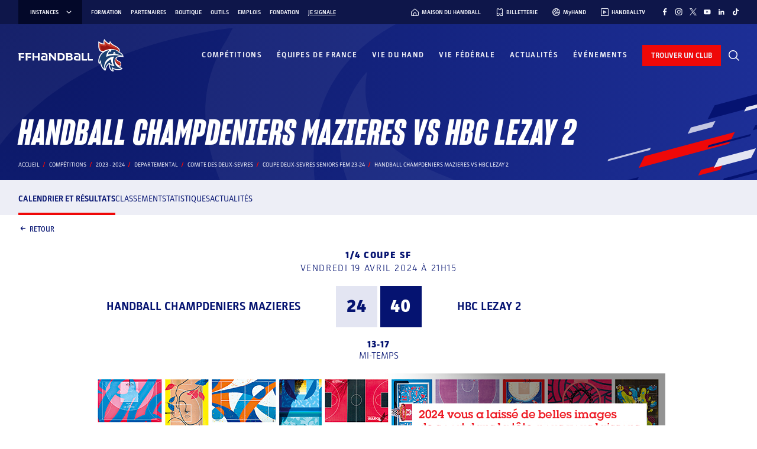

--- FILE ---
content_type: text/javascript; charset=utf-8
request_url: https://www.ffhandball.fr/wp-content/plugins/smartfire-blocks-project-library/build/static/js/block-toaster.50266e45.chunk.js
body_size: 5309
content:
/*! For license information please see block-toaster.50266e45.chunk.js.LICENSE.txt */
"use strict";(self.webpackChunksmartfire=self.webpackChunksmartfire||[]).push([[5543],{24635:(e,t,r)=>{r.d(t,{a:()=>o});var a=r(87363);function o(e){const t=e=>"undefined"!==typeof window&&window.matchMedia(e).matches,[r,o]=(0,a.useState)(t(e));function i(){o(t(e))}return(0,a.useEffect)((()=>{const t=window.matchMedia(e);return i(),t.addListener?t.addListener(i):t.addEventListener("change",i),()=>{t.removeListener?t.removeListener(i):t.removeEventListener("change",i)}}),[e]),r}},50934:(e,t,r)=>{r.r(t),r.d(t,{default:()=>l});var a=r(29954),o=(r(87363),r(65218)),i=r(24635);const s="600px";var n=r(80184);const l=(0,a.defineBlock)({Block:()=>{const e=(0,i.a)("(max-width: "+s+")");return(0,n.jsx)(a.BlockWrapper.Div,{children:(0,n.jsx)(o.x7,{position:e?"top-center":"top-right"})})}})},66374:(e,t,r)=>{var a=r(87363),o=Symbol.for("react.element"),i=Symbol.for("react.fragment"),s=Object.prototype.hasOwnProperty,n=a.__SECRET_INTERNALS_DO_NOT_USE_OR_YOU_WILL_BE_FIRED.ReactCurrentOwner,l={key:!0,ref:!0,__self:!0,__source:!0};function d(e,t,r){var a,i={},d=null,c=null;for(a in void 0!==r&&(d=""+r),void 0!==t.key&&(d=""+t.key),void 0!==t.ref&&(c=t.ref),t)s.call(t,a)&&!l.hasOwnProperty(a)&&(i[a]=t[a]);if(e&&e.defaultProps)for(a in t=e.defaultProps)void 0===i[a]&&(i[a]=t[a]);return{$$typeof:o,type:e,key:d,ref:c,props:i,_owner:n.current}}t.Fragment=i,t.jsx=d,t.jsxs=d},80184:(e,t,r)=>{e.exports=r(66374)},65218:(e,t,r)=>{r.d(t,{x7:()=>re,ZP:()=>ae,Am:()=>A});var a=r(87363);let o={data:""},i=e=>"object"==typeof window?((e?e.querySelector("#_goober"):window._goober)||Object.assign((e||document.head).appendChild(document.createElement("style")),{innerHTML:" ",id:"_goober"})).firstChild:e||o,s=/(?:([\u0080-\uFFFF\w-%@]+) *:? *([^{;]+?);|([^;}{]*?) *{)|(}\s*)/g,n=/\/\*[^]*?\*\/|  +/g,l=/\n+/g,d=(e,t)=>{let r="",a="",o="";for(let i in e){let s=e[i];"@"==i[0]?"i"==i[1]?r=i+" "+s+";":a+="f"==i[1]?d(s,i):i+"{"+d(s,"k"==i[1]?"":t)+"}":"object"==typeof s?a+=d(s,t?t.replace(/([^,])+/g,(e=>i.replace(/([^,]*:\S+\([^)]*\))|([^,])+/g,(t=>/&/.test(t)?t.replace(/&/g,e):e?e+" "+t:t)))):i):null!=s&&(i=/^--/.test(i)?i:i.replace(/[A-Z]/g,"-$&").toLowerCase(),o+=d.p?d.p(i,s):i+":"+s+";")}return r+(t&&o?t+"{"+o+"}":o)+a},c={},u=e=>{if("object"==typeof e){let t="";for(let r in e)t+=r+u(e[r]);return t}return e},p=(e,t,r,a,o)=>{let i=u(e),p=c[i]||(c[i]=(e=>{let t=0,r=11;for(;t<e.length;)r=101*r+e.charCodeAt(t++)>>>0;return"go"+r})(i));if(!c[p]){let t=i!==e?e:(e=>{let t,r,a=[{}];for(;t=s.exec(e.replace(n,""));)t[4]?a.shift():t[3]?(r=t[3].replace(l," ").trim(),a.unshift(a[0][r]=a[0][r]||{})):a[0][t[1]]=t[2].replace(l," ").trim();return a[0]})(e);c[p]=d(o?{["@keyframes "+p]:t}:t,r?"":"."+p)}let f=r&&c.g?c.g:null;return r&&(c.g=c[p]),((e,t,r,a)=>{a?t.data=t.data.replace(a,e):-1===t.data.indexOf(e)&&(t.data=r?e+t.data:t.data+e)})(c[p],t,a,f),p},f=(e,t,r)=>e.reduce(((e,a,o)=>{let i=t[o];if(i&&i.call){let e=i(r),t=e&&e.props&&e.props.className||/^go/.test(e)&&e;i=t?"."+t:e&&"object"==typeof e?e.props?"":d(e,""):!1===e?"":e}return e+a+(null==i?"":i)}),"");function m(e){let t=this||{},r=e.call?e(t.p):e;return p(r.unshift?r.raw?f(r,[].slice.call(arguments,1),t.p):r.reduce(((e,r)=>Object.assign(e,r&&r.call?r(t.p):r)),{}):r,i(t.target),t.g,t.o,t.k)}m.bind({g:1});let g,y,h,b=m.bind({k:1});function v(e,t){let r=this||{};return function(){let a=arguments;function o(i,s){let n=Object.assign({},i),l=n.className||o.className;r.p=Object.assign({theme:y&&y()},n),r.o=/ *go\d+/.test(l),n.className=m.apply(r,a)+(l?" "+l:""),t&&(n.ref=s);let d=e;return e[0]&&(d=n.as||e,delete n.as),h&&d[0]&&h(n),g(d,n)}return t?t(o):o}}var x=(e,t)=>(e=>"function"==typeof e)(e)?e(t):e,w=(()=>{let e=0;return()=>(++e).toString()})(),E=(()=>{let e;return()=>{if(void 0===e&&typeof window<"u"){let t=matchMedia("(prefers-reduced-motion: reduce)");e=!t||t.matches}return e}})(),k="default",O=(e,t)=>{let{toastLimit:r}=e.settings;switch(t.type){case 0:return{...e,toasts:[t.toast,...e.toasts].slice(0,r)};case 1:return{...e,toasts:e.toasts.map((e=>e.id===t.toast.id?{...e,...t.toast}:e))};case 2:let{toast:a}=t;return O(e,{type:e.toasts.find((e=>e.id===a.id))?1:0,toast:a});case 3:let{toastId:o}=t;return{...e,toasts:e.toasts.map((e=>e.id===o||void 0===o?{...e,dismissed:!0,visible:!1}:e))};case 4:return void 0===t.toastId?{...e,toasts:[]}:{...e,toasts:e.toasts.filter((e=>e.id!==t.toastId))};case 5:return{...e,pausedAt:t.time};case 6:let i=t.time-(e.pausedAt||0);return{...e,pausedAt:void 0,toasts:e.toasts.map((e=>({...e,pauseDuration:e.pauseDuration+i})))}}},$=[],j={toasts:[],pausedAt:void 0,settings:{toastLimit:20}},C={},_=function(e){let t=arguments.length>1&&void 0!==arguments[1]?arguments[1]:k;C[t]=O(C[t]||j,e),$.forEach((e=>{let[r,a]=e;r===t&&a(C[t])}))},D=e=>Object.keys(C).forEach((t=>_(e,t))),L=function(){let e=arguments.length>0&&void 0!==arguments[0]?arguments[0]:k;return t=>{_(t,e)}},I={blank:4e3,error:4e3,success:2e3,loading:1/0,custom:4e3},N=e=>(t,r)=>{let a=function(e){let t=arguments.length>1&&void 0!==arguments[1]?arguments[1]:"blank",r=arguments.length>2?arguments[2]:void 0;return{createdAt:Date.now(),visible:!0,dismissed:!1,type:t,ariaProps:{role:"status","aria-live":"polite"},message:e,pauseDuration:0,...r,id:(null==r?void 0:r.id)||w()}}(t,e,r);return L(a.toasterId||(e=>Object.keys(C).find((t=>C[t].toasts.some((t=>t.id===e)))))(a.id))({type:2,toast:a}),a.id},A=(e,t)=>N("blank")(e,t);A.error=N("error"),A.success=N("success"),A.loading=N("loading"),A.custom=N("custom"),A.dismiss=(e,t)=>{let r={type:3,toastId:e};t?L(t)(r):D(r)},A.dismissAll=e=>A.dismiss(void 0,e),A.remove=(e,t)=>{let r={type:4,toastId:e};t?L(t)(r):D(r)},A.removeAll=e=>A.remove(void 0,e),A.promise=(e,t,r)=>{let a=A.loading(t.loading,{...r,...null==r?void 0:r.loading});return"function"==typeof e&&(e=e()),e.then((e=>{let o=t.success?x(t.success,e):void 0;return o?A.success(o,{id:a,...r,...null==r?void 0:r.success}):A.dismiss(a),e})).catch((e=>{let o=t.error?x(t.error,e):void 0;o?A.error(o,{id:a,...r,...null==r?void 0:r.error}):A.dismiss(a)})),e};var P=function(e){let t=arguments.length>1&&void 0!==arguments[1]?arguments[1]:"default",{toasts:r,pausedAt:o}=function(){let e=arguments.length>0&&void 0!==arguments[0]?arguments[0]:{},t=arguments.length>1&&void 0!==arguments[1]?arguments[1]:k,[r,o]=(0,a.useState)(C[t]||j),i=(0,a.useRef)(C[t]);(0,a.useEffect)((()=>(i.current!==C[t]&&o(C[t]),$.push([t,o]),()=>{let e=$.findIndex((e=>{let[r]=e;return r===t}));e>-1&&$.splice(e,1)})),[t]);let s=r.toasts.map((t=>{var r,a,o;return{...e,...e[t.type],...t,removeDelay:t.removeDelay||(null==(r=e[t.type])?void 0:r.removeDelay)||(null==e?void 0:e.removeDelay),duration:t.duration||(null==(a=e[t.type])?void 0:a.duration)||(null==e?void 0:e.duration)||I[t.type],style:{...e.style,...null==(o=e[t.type])?void 0:o.style,...t.style}}}));return{...r,toasts:s}}(e,t),i=(0,a.useRef)(new Map).current,s=(0,a.useCallback)((function(e){let t=arguments.length>1&&void 0!==arguments[1]?arguments[1]:1e3;if(i.has(e))return;let r=setTimeout((()=>{i.delete(e),n({type:4,toastId:e})}),t);i.set(e,r)}),[]);(0,a.useEffect)((()=>{if(o)return;let e=Date.now(),a=r.map((r=>{if(r.duration===1/0)return;let a=(r.duration||0)+r.pauseDuration-(e-r.createdAt);if(!(a<0))return setTimeout((()=>A.dismiss(r.id,t)),a);r.visible&&A.dismiss(r.id)}));return()=>{a.forEach((e=>e&&clearTimeout(e)))}}),[r,o,t]);let n=(0,a.useCallback)(L(t),[t]),l=(0,a.useCallback)((()=>{n({type:5,time:Date.now()})}),[n]),d=(0,a.useCallback)(((e,t)=>{n({type:1,toast:{id:e,height:t}})}),[n]),c=(0,a.useCallback)((()=>{o&&n({type:6,time:Date.now()})}),[o,n]),u=(0,a.useCallback)(((e,t)=>{let{reverseOrder:a=!1,gutter:o=8,defaultPosition:i}=t||{},s=r.filter((t=>(t.position||i)===(e.position||i)&&t.height)),n=s.findIndex((t=>t.id===e.id)),l=s.filter(((e,t)=>t<n&&e.visible)).length;return s.filter((e=>e.visible)).slice(...a?[l+1]:[0,l]).reduce(((e,t)=>e+(t.height||0)+o),0)}),[r]);return(0,a.useEffect)((()=>{r.forEach((e=>{if(e.dismissed)s(e.id,e.removeDelay);else{let t=i.get(e.id);t&&(clearTimeout(t),i.delete(e.id))}}))}),[r,s]),{toasts:r,handlers:{updateHeight:d,startPause:l,endPause:c,calculateOffset:u}}},S=b`
from {
  transform: scale(0) rotate(45deg);
	opacity: 0;
}
to {
 transform: scale(1) rotate(45deg);
  opacity: 1;
}`,z=b`
from {
  transform: scale(0);
  opacity: 0;
}
to {
  transform: scale(1);
  opacity: 1;
}`,T=b`
from {
  transform: scale(0) rotate(90deg);
	opacity: 0;
}
to {
  transform: scale(1) rotate(90deg);
	opacity: 1;
}`,M=v("div")`
  width: 20px;
  opacity: 0;
  height: 20px;
  border-radius: 10px;
  background: ${e=>e.primary||"#ff4b4b"};
  position: relative;
  transform: rotate(45deg);

  animation: ${S} 0.3s cubic-bezier(0.175, 0.885, 0.32, 1.275)
    forwards;
  animation-delay: 100ms;

  &:after,
  &:before {
    content: '';
    animation: ${z} 0.15s ease-out forwards;
    animation-delay: 150ms;
    position: absolute;
    border-radius: 3px;
    opacity: 0;
    background: ${e=>e.secondary||"#fff"};
    bottom: 9px;
    left: 4px;
    height: 2px;
    width: 12px;
  }

  &:before {
    animation: ${T} 0.15s ease-out forwards;
    animation-delay: 180ms;
    transform: rotate(90deg);
  }
`,R=b`
  from {
    transform: rotate(0deg);
  }
  to {
    transform: rotate(360deg);
  }
`,F=v("div")`
  width: 12px;
  height: 12px;
  box-sizing: border-box;
  border: 2px solid;
  border-radius: 100%;
  border-color: ${e=>e.secondary||"#e0e0e0"};
  border-right-color: ${e=>e.primary||"#616161"};
  animation: ${R} 1s linear infinite;
`,B=b`
from {
  transform: scale(0) rotate(45deg);
	opacity: 0;
}
to {
  transform: scale(1) rotate(45deg);
	opacity: 1;
}`,H=b`
0% {
	height: 0;
	width: 0;
	opacity: 0;
}
40% {
  height: 0;
	width: 6px;
	opacity: 1;
}
100% {
  opacity: 1;
  height: 10px;
}`,U=v("div")`
  width: 20px;
  opacity: 0;
  height: 20px;
  border-radius: 10px;
  background: ${e=>e.primary||"#61d345"};
  position: relative;
  transform: rotate(45deg);

  animation: ${B} 0.3s cubic-bezier(0.175, 0.885, 0.32, 1.275)
    forwards;
  animation-delay: 100ms;
  &:after {
    content: '';
    box-sizing: border-box;
    animation: ${H} 0.2s ease-out forwards;
    opacity: 0;
    animation-delay: 200ms;
    position: absolute;
    border-right: 2px solid;
    border-bottom: 2px solid;
    border-color: ${e=>e.secondary||"#fff"};
    bottom: 6px;
    left: 6px;
    height: 10px;
    width: 6px;
  }
`,W=v("div")`
  position: absolute;
`,Y=v("div")`
  position: relative;
  display: flex;
  justify-content: center;
  align-items: center;
  min-width: 20px;
  min-height: 20px;
`,Z=b`
from {
  transform: scale(0.6);
  opacity: 0.4;
}
to {
  transform: scale(1);
  opacity: 1;
}`,q=v("div")`
  position: relative;
  transform: scale(0.6);
  opacity: 0.4;
  min-width: 20px;
  animation: ${Z} 0.3s 0.12s cubic-bezier(0.175, 0.885, 0.32, 1.275)
    forwards;
`,G=e=>{let{toast:t}=e,{icon:r,type:o,iconTheme:i}=t;return void 0!==r?"string"==typeof r?a.createElement(q,null,r):r:"blank"===o?null:a.createElement(Y,null,a.createElement(F,{...i}),"loading"!==o&&a.createElement(W,null,"error"===o?a.createElement(M,{...i}):a.createElement(U,{...i})))},J=e=>`\n0% {transform: translate3d(0,${-200*e}%,0) scale(.6); opacity:.5;}\n100% {transform: translate3d(0,0,0) scale(1); opacity:1;}\n`,K=e=>`\n0% {transform: translate3d(0,0,-1px) scale(1); opacity:1;}\n100% {transform: translate3d(0,${-150*e}%,-1px) scale(.6); opacity:0;}\n`,Q=v("div")`
  display: flex;
  align-items: center;
  background: #fff;
  color: #363636;
  line-height: 1.3;
  will-change: transform;
  box-shadow: 0 3px 10px rgba(0, 0, 0, 0.1), 0 3px 3px rgba(0, 0, 0, 0.05);
  max-width: 350px;
  pointer-events: auto;
  padding: 8px 10px;
  border-radius: 8px;
`,V=v("div")`
  display: flex;
  justify-content: center;
  margin: 4px 10px;
  color: inherit;
  flex: 1 1 auto;
  white-space: pre-line;
`,X=a.memo((e=>{let{toast:t,position:r,style:o,children:i}=e,s=t.height?((e,t)=>{let r=e.includes("top")?1:-1,[a,o]=E()?["0%{opacity:0;} 100%{opacity:1;}","0%{opacity:1;} 100%{opacity:0;}"]:[J(r),K(r)];return{animation:t?`${b(a)} 0.35s cubic-bezier(.21,1.02,.73,1) forwards`:`${b(o)} 0.4s forwards cubic-bezier(.06,.71,.55,1)`}})(t.position||r||"top-center",t.visible):{opacity:0},n=a.createElement(G,{toast:t}),l=a.createElement(V,{...t.ariaProps},x(t.message,t));return a.createElement(Q,{className:t.className,style:{...s,...o,...t.style}},"function"==typeof i?i({icon:n,message:l}):a.createElement(a.Fragment,null,n,l))}));!function(e,t,r,a){d.p=t,g=e,y=r,h=a}(a.createElement);var ee=e=>{let{id:t,className:r,style:o,onHeightUpdate:i,children:s}=e,n=a.useCallback((e=>{if(e){let r=()=>{let r=e.getBoundingClientRect().height;i(t,r)};r(),new MutationObserver(r).observe(e,{subtree:!0,childList:!0,characterData:!0})}}),[t,i]);return a.createElement("div",{ref:n,className:r,style:o},s)},te=m`
  z-index: 9999;
  > * {
    pointer-events: auto;
  }
`,re=e=>{let{reverseOrder:t,position:r="top-center",toastOptions:o,gutter:i,children:s,toasterId:n,containerStyle:l,containerClassName:d}=e,{toasts:c,handlers:u}=P(o,n);return a.createElement("div",{"data-rht-toaster":n||"",style:{position:"fixed",zIndex:9999,top:16,left:16,right:16,bottom:16,pointerEvents:"none",...l},className:d,onMouseEnter:u.startPause,onMouseLeave:u.endPause},c.map((e=>{let o=e.position||r,n=((e,t)=>{let r=e.includes("top"),a=r?{top:0}:{bottom:0},o=e.includes("center")?{justifyContent:"center"}:e.includes("right")?{justifyContent:"flex-end"}:{};return{left:0,right:0,display:"flex",position:"absolute",transition:E()?void 0:"all 230ms cubic-bezier(.21,1.02,.73,1)",transform:`translateY(${t*(r?1:-1)}px)`,...a,...o}})(o,u.calculateOffset(e,{reverseOrder:t,gutter:i,defaultPosition:r}));return a.createElement(ee,{id:e.id,key:e.id,onHeightUpdate:u.updateHeight,className:e.visible?te:"",style:n},"custom"===e.type?x(e.message,e):s?s(e):a.createElement(X,{toast:e,position:o}))})))},ae=A}}]);
//# sourceMappingURL=block-toaster.50266e45.chunk.js.map

--- FILE ---
content_type: text/javascript; charset=utf-8
request_url: https://www.ffhandball.fr/wp-content/plugins/smartfire-blocks-project-library/build/static/js/block-footer---menu.4d890fbc.chunk.js
body_size: 21890
content:
/*! For license information please see block-footer---menu.4d890fbc.chunk.js.LICENSE.txt */
"use strict";(self.webpackChunksmartfire=self.webpackChunksmartfire||[]).push([[4755],{59961:(e,t,C)=>{C.d(t,{r:()=>i});var l,r=C(87363);function n(){return n=Object.assign?Object.assign.bind():function(e){for(var t=1;t<arguments.length;t++){var C=arguments[t];for(var l in C)Object.prototype.hasOwnProperty.call(C,l)&&(e[l]=C[l])}return e},n.apply(this,arguments)}function a(e,t){let{title:C,titleId:a,...i}=e;return r.createElement("svg",n({width:24,height:24,viewBox:"0 0 24 24",fill:"none",xmlns:"http://www.w3.org/2000/svg",ref:t,"aria-labelledby":a},i),C?r.createElement("title",{id:a},C):null,l||(l=r.createElement("path",{fillRule:"evenodd",clipRule:"evenodd",d:"M14.192 24V13.0374H17.8456L18.3757 8.79395H14.1322V6.0832C14.1322 4.84543 14.485 4.02024 16.253 4.02024H18.4933V0.189336C17.3976 0.0647436 16.2954 0.00549844 15.1926 0.0119327C14.4442 -0.0390673 13.6938 0.073822 12.9936 0.342712C12.2933 0.611602 11.6602 1.03004 11.1383 1.56881C10.6164 2.10758 10.2184 2.75371 9.97191 3.46215C9.72545 4.17059 9.63652 4.92427 9.71132 5.67061V8.79395H6V13.0374H9.71333V24H14.192Z",fill:"currentcolor"})))}const i=r.forwardRef(a);C.p},35133:(e,t,C)=>{C.d(t,{r:()=>i});var l,r=C(87363);function n(){return n=Object.assign?Object.assign.bind():function(e){for(var t=1;t<arguments.length;t++){var C=arguments[t];for(var l in C)Object.prototype.hasOwnProperty.call(C,l)&&(e[l]=C[l])}return e},n.apply(this,arguments)}function a(e,t){let{title:C,titleId:a,...i}=e;return r.createElement("svg",n({width:25,height:24,viewBox:"0 0 25 24",fill:"none",xmlns:"http://www.w3.org/2000/svg",ref:t,"aria-labelledby":a},i),C?r.createElement("title",{id:a},C):null,l||(l=r.createElement("path",{fillRule:"evenodd",clipRule:"evenodd",d:"M12 0C8.74179 0 8.33304 0.0139491 7.05288 0.0717757C6.0572 0.0917295 5.07213 0.280516 4.13962 0.630098C3.34242 0.93827 2.6184 1.40965 2.01404 2.01401C1.40968 2.61837 0.9383 3.34239 0.630129 4.13959C0.280584 5.07211 0.0917984 6.05717 0.0718061 7.05285C0.0139796 8.33301 0 8.74179 0 12C0 15.2582 0.0139796 15.667 0.0718061 16.9472C0.0917984 17.9428 0.280584 18.9279 0.630129 19.8604C0.9383 20.6576 1.40968 21.3816 2.01404 21.986C2.6184 22.5904 3.34242 23.0617 4.13962 23.3699C5.07215 23.7194 6.05721 23.9082 7.05288 23.9282C8.33304 23.9861 8.74179 24 12 24C15.2582 24 15.667 23.9861 16.9472 23.9282C17.9428 23.9082 18.9279 23.7194 19.8605 23.3699C20.6576 23.0616 21.3815 22.5902 21.9859 21.9859C22.5902 21.3815 23.0616 20.6576 23.3699 19.8604C23.7198 18.9286 23.9093 17.9443 23.9302 16.9492C23.9881 15.669 24.002 15.2602 24.002 12.002C24.002 8.74377 23.9881 8.33499 23.9302 7.05483C23.9102 6.05916 23.7214 5.07411 23.3719 4.14157C23.0636 3.34443 22.5922 2.62048 21.9879 2.01614C21.3835 1.41179 20.6596 0.940385 19.8624 0.632107C18.9299 0.282561 17.9448 0.0937761 16.9492 0.0737838C15.667 0.0139632 15.2582 0 12 0ZM12 2.16152C15.2044 2.16152 15.5893 2.17349 16.8495 2.23131C17.6101 2.24019 18.3635 2.37982 19.0768 2.64408C19.5943 2.84372 20.0642 3.14947 20.4564 3.54165C20.8486 3.93384 21.1543 4.40379 21.354 4.92124C21.6181 5.63457 21.7577 6.38797 21.7667 7.14857C21.8246 8.41477 21.8365 8.79364 21.8365 11.996C21.8365 15.1984 21.8246 15.5853 21.7667 16.8435C21.7577 17.6041 21.6181 18.3575 21.354 19.0708C21.1542 19.5882 20.8484 20.0581 20.4562 20.4503C20.064 20.8424 19.5942 21.1482 19.0768 21.348C18.3635 21.6121 17.6101 21.7517 16.8495 21.7607C15.5853 21.8185 15.2044 21.8305 12 21.8305C8.79563 21.8305 8.41078 21.8185 7.15256 21.7607C6.39195 21.7517 5.63855 21.6121 4.92523 21.348C4.40777 21.1483 3.93783 20.8426 3.54564 20.4504C3.15345 20.0582 2.84771 19.5882 2.64806 19.0708C2.38384 18.3575 2.24422 17.6041 2.2353 16.8435C2.17747 15.5773 2.1655 15.1984 2.1655 11.996C2.1655 8.79364 2.17747 8.4068 2.2353 7.14857C2.24422 6.38796 2.38384 5.63454 2.64806 4.92124C2.84771 4.40379 3.15345 3.93384 3.54564 3.54165C3.93783 3.14947 4.40777 2.84372 4.92523 2.64408C5.63852 2.37985 6.39195 2.24023 7.15256 2.23131C8.41676 2.17349 8.79762 2.16152 12 2.16152ZM12 5.8365C10.7814 5.8365 9.59013 6.19785 8.57687 6.87489C7.56362 7.55192 6.77385 8.51422 6.3075 9.64009C5.84115 10.766 5.71912 12.0048 5.95686 13.2001C6.19461 14.3953 6.78145 15.4932 7.64315 16.3549C8.50485 17.2166 9.60278 17.8034 10.798 18.0411C11.9932 18.2789 13.2321 18.1568 14.3579 17.6905C15.4838 17.2241 16.4461 16.4344 17.1231 15.4212C17.8002 14.4079 18.1615 13.2166 18.1615 11.998C18.1615 10.3639 17.5124 8.79668 16.3569 7.64117C15.2014 6.48566 13.6342 5.8365 12 5.8365ZM12 16.006C11.2089 16.006 10.4355 15.7714 9.77774 15.3319C9.11994 14.8924 8.60725 14.2676 8.3045 13.5367C8.00175 12.8058 7.92251 12.0016 8.07685 11.2256C8.23119 10.4497 8.61217 9.73696 9.17159 9.17755C9.731 8.61814 10.4437 8.23718 11.2196 8.08284C11.9956 7.9285 12.7999 8.00771 13.5308 8.31046C14.2617 8.61321 14.8864 9.12591 15.3259 9.7837C15.7654 10.4415 16 11.2149 16 12.006C15.9979 13.0655 15.5756 14.0808 14.8256 14.8293C14.0757 15.5777 13.0595 15.998 12 15.998V16.006ZM19.8445 5.60121C19.8445 5.88595 19.76 6.1643 19.6018 6.40106C19.4437 6.63781 19.2188 6.82233 18.9558 6.9313C18.6927 7.04026 18.4032 7.06875 18.1239 7.0132C17.8446 6.95765 17.5882 6.82056 17.3868 6.61921C17.1855 6.41787 17.0483 6.16135 16.9928 5.88208C16.9372 5.6028 16.9657 5.31332 17.0747 5.05025C17.1837 4.78718 17.3682 4.56234 17.605 4.40415C17.8417 4.24595 18.1201 4.16153 18.4048 4.16153C18.7853 4.16152 19.1503 4.31211 19.42 4.58038C19.6898 4.84865 19.8424 5.21276 19.8445 5.59321V5.60121Z",fill:"currentcolor"})))}const i=r.forwardRef(a);C.p},74093:(e,t,C)=>{C.d(t,{r:()=>c});var l,r,n,a=C(87363);function i(){return i=Object.assign?Object.assign.bind():function(e){for(var t=1;t<arguments.length;t++){var C=arguments[t];for(var l in C)Object.prototype.hasOwnProperty.call(C,l)&&(e[l]=C[l])}return e},i.apply(this,arguments)}function o(e,t){let{title:C,titleId:o,...c}=e;return a.createElement("svg",i({width:25,height:24,viewBox:"0 0 25 24",fill:"none",xmlns:"http://www.w3.org/2000/svg",ref:t,"aria-labelledby":o},c),C?a.createElement("title",{id:o},C):null,l||(l=a.createElement("path",{d:"M22.03 22.0065V14.6792C22.03 11.0785 21.2556 8.32685 17.0535 8.32685C16.2647 8.294 15.4818 8.47684 14.7892 8.85571C14.0966 9.23458 13.5203 9.79514 13.1225 10.4771H13.0734V8.65116H9.1012V22.0065H13.2522V15.3789C13.2522 13.6277 13.5766 11.9531 15.7287 11.9531C17.8809 11.9531 17.8789 13.9284 17.8789 15.4792V21.9809H22.03V22.0065Z",fill:"currentcolor"})),r||(r=a.createElement("path",{d:"M2.34786 8.65311H6.49891V22.0084H2.34786V8.65311Z",fill:"currentcolor"})),n||(n=a.createElement("path",{d:"M4.42535 2.00003C3.94699 1.9977 3.47873 2.13756 3.08002 2.40187C2.6813 2.66618 2.37012 3.04301 2.18598 3.48451C2.00184 3.92602 1.95305 4.41228 2.04581 4.88157C2.13856 5.35085 2.36867 5.782 2.70693 6.12025C3.04518 6.4585 3.47632 6.68862 3.9456 6.78137C4.41489 6.87412 4.90116 6.82533 5.34266 6.64119C5.78416 6.45705 6.16099 6.14587 6.4253 5.74716C6.68961 5.34844 6.82948 4.88018 6.82715 4.40182C6.82715 3.76483 6.5741 3.15392 6.12368 2.7035C5.67325 2.25307 5.06235 2.00003 4.42535 2.00003Z",fill:"currentcolor"})))}const c=a.forwardRef(o);C.p},80221:(e,t,C)=>{C.d(t,{r:()=>i});var l,r=C(87363);function n(){return n=Object.assign?Object.assign.bind():function(e){for(var t=1;t<arguments.length;t++){var C=arguments[t];for(var l in C)Object.prototype.hasOwnProperty.call(C,l)&&(e[l]=C[l])}return e},n.apply(this,arguments)}function a(e,t){let{title:C,titleId:a,...i}=e;return r.createElement("svg",n({width:25,height:24,viewBox:"0 0 25 24",fill:"none",xmlns:"http://www.w3.org/2000/svg",ref:t,"aria-labelledby":a},i),C?r.createElement("title",{id:a},C):null,l||(l=r.createElement("path",{d:"M20.2125 5.13244C20.0505 5.0486 19.8928 4.95671 19.74 4.85712C19.2956 4.5645 18.8879 4.2196 18.5257 3.82981C17.8158 3.03446 17.3419 2.05678 17.1573 1.00676C17.09 0.67565 17.0713 0.336501 17.1018 0H12.9823V15.9521C12.9823 16.1575 12.9823 16.3774 12.9823 16.5869C12.9823 16.6136 12.9823 16.6362 12.9823 16.665C12.9835 16.6766 12.9835 16.6883 12.9823 16.6999C12.9396 17.2725 12.7564 17.8257 12.4489 18.3106C12.1414 18.7955 11.7192 19.1971 11.2195 19.4798C10.6991 19.7757 10.1106 19.9308 9.51209 19.9298C8.583 19.9298 7.69196 19.5607 7.035 18.9038C6.37803 18.2468 6.00896 17.3558 6.00896 16.4267C6.00896 15.4976 6.37803 14.6066 7.035 13.9496C7.69196 13.2926 8.583 12.9235 9.51209 12.9235C9.87566 12.9236 10.2369 12.9812 10.5825 13.0941V8.89444C9.53231 8.75887 8.46536 8.84241 7.44903 9.13982C6.4327 9.43722 5.48904 9.94202 4.67757 10.6224C3.96635 11.24 3.36839 11.977 2.91059 12.8003C2.33368 13.8652 2.02149 15.0534 2.00039 16.2644C1.99124 17.1959 2.14133 18.1222 2.44419 19.0032C2.71663 19.7345 3.09382 20.4225 3.56396 21.0455C4.07369 21.6925 4.676 22.2609 5.35148 22.7323C6.60282 23.5544 8.06623 23.9949 9.56345 24C10.6428 23.9988 11.7091 23.7632 12.6885 23.3096C13.6554 22.8536 14.5189 22.2048 15.226 21.403C15.8141 20.7207 16.2817 19.9432 16.6087 19.1038C16.9103 18.2591 17.0781 17.3725 17.106 16.476V8.02739C17.1553 8.05821 17.823 8.4979 17.823 8.4979C18.5932 8.95067 19.4232 9.29302 20.2886 9.51494C21.1175 9.70555 21.9619 9.82108 22.8116 9.86011V5.76526C21.9056 5.77816 21.0112 5.56039 20.2125 5.13244Z",fill:"currentcolor"})))}const i=r.forwardRef(a);C.p},61729:(e,t,C)=>{C.d(t,{r:()=>i});var l,r=C(87363);function n(){return n=Object.assign?Object.assign.bind():function(e){for(var t=1;t<arguments.length;t++){var C=arguments[t];for(var l in C)Object.prototype.hasOwnProperty.call(C,l)&&(e[l]=C[l])}return e},n.apply(this,arguments)}function a(e,t){let{title:C,titleId:a,...i}=e;return r.createElement("svg",n({width:24,height:24,viewBox:"0 0 24 24",fill:"none",xmlns:"http://www.w3.org/2000/svg",ref:t,"aria-labelledby":a},i),C?r.createElement("title",{id:a},C):null,l||(l=r.createElement("path",{d:"M14.2864 10.1637L23.222 0H21.1048L13.3421 8.82332L7.14731 0H0L9.3706 13.3428L0 24H2.1172L10.309 14.6808L16.8527 24H24L14.2864 10.1637ZM11.3852 13.4605L10.4339 12.1307L2.88108 1.56184H6.1335L12.2316 10.0942L13.1783 11.424L21.1036 22.5147H17.8512L11.3852 13.4605Z",fill:"currentcolor"})))}const i=r.forwardRef(a);C.p},71695:(e,t,C)=>{C.d(t,{r:()=>i});var l,r=C(87363);function n(){return n=Object.assign?Object.assign.bind():function(e){for(var t=1;t<arguments.length;t++){var C=arguments[t];for(var l in C)Object.prototype.hasOwnProperty.call(C,l)&&(e[l]=C[l])}return e},n.apply(this,arguments)}function a(e,t){let{title:C,titleId:a,...i}=e;return r.createElement("svg",n({width:25,height:24,viewBox:"0 0 25 24",fill:"none",xmlns:"http://www.w3.org/2000/svg",ref:t,"aria-labelledby":a},i),C?r.createElement("title",{id:a},C):null,l||(l=r.createElement("path",{fillRule:"evenodd",clipRule:"evenodd",d:"M9.52516 15.6357V8.84438L16.0116 12.251L9.52516 15.6357ZM23.7609 7.66751C23.6473 6.8008 23.3192 5.9761 22.8064 5.26813C22.172 4.62159 21.3068 4.25339 20.4009 4.2445C17.0409 4 12.0055 4 12.0055 4H11.9945C11.9945 4 6.95544 4 3.59909 4.2445C2.69327 4.25359 1.82812 4.62176 1.19363 5.26813C0.681304 5.97621 0.353837 6.80093 0.24092 7.66751C0.0911928 8.96631 0.0107677 10.2721 0 11.5795V13.4132C0.0107332 14.7206 0.0911583 16.0265 0.24092 17.3252C0.353837 18.1918 0.681304 19.0166 1.19363 19.7246C1.92265 20.3773 2.8633 20.7441 3.84182 20.7573C5.76182 20.9398 12.0036 21 12.0036 21C12.0036 21 17.0482 21 20.3991 20.7482C21.3048 20.7387 22.1698 20.3707 22.8046 19.7246C23.3174 19.0167 23.6455 18.192 23.7591 17.3252C23.9089 16.0265 23.9893 14.7206 24 13.4132V11.5795C23.9892 10.2721 23.9088 8.96631 23.7591 7.66751H23.7609Z",fill:"currentcolor"})))}const i=r.forwardRef(a);C.p},10328:(e,t,C)=>{C.r(t),C.d(t,{default:()=>I});var l=C(87363),r=C.n(l),n=C(29954);const a={colors:"(primary: (blue: #051371, red: #ef0808, white: #ffffff, black: #1d1d1d, gold: #d6c278), blue: (5: #f9faff, 10: #edeef6, 20: #e3e5f2, 30: #c3c6e2, 40: #9da5d7, 50: #4856ac, 60: #1f2b6f, 70: #051371, 80: #0a1663, 85: #0c1757, 90: #0e164a, 100: #030829), red: (10: #fce8e4, 20: #f8cac1, 30: #f6a292, 40: #f17760, 50: #ea6147, 60: #dd4a2e, 70: #ef0808, 80: #aa240a, 90: #841505, 100: #440a02))",laptopBreakpoint:"1200px",tabletBreakpoint:"990px",mobileBreakpoint:"600px",blue10:"#edeef6",blue20:"#e3e5f2",blue30:"#c3c6e2",blue40:"#9da5d7",blue80:"#0a1663",blue100:"#030829",red10:"#fce8e4",red20:"#f8cac1",red30:"#f6a292",red40:"#f17760",red:"#ef0808",blue:"#051371",white:"#fff",black:"#1d1d1d",gold:"#d6c278",minMarginMobile:"15px","content-width":"style_content-width__zluhr",menuContainer:"style_menuContainer__AxWfW",content:"style_content__1V7+X","content-post-width":"style_content-post-width__hkzSt","overflow-without-scrollbar":"style_overflow-without-scrollbar__lC-xu","custom-list-style":"style_custom-list-style__F11PG","common-input":"style_common-input__vBoPV",menu:"style_menu__XV2qz",titleOne:"style_titleOne__yBQB2",titleTwo:"style_titleTwo__mjCZL",item:"style_item__tJaZy",titleThree:"style_titleThree__bncOA",line0:"style_line0__xm0sR",line1:"style_line1__lR9yh",line2:"style_line2__Z6rEe",column0:"style_column0__WfPsY",column1:"style_column1__mNf0P",column2:"style_column2__B4BLg",column3:"style_column3__RkY22"};var i=C(49257),o=C.n(i),c=C(24635),s=C(71865),d=C.n(s),f=C(35133),h=C(59961),p=C(80221),m=C(74093),u=C(61729),H=C(71695);const w="style_socialsContainer__Ue3SF",V="style_socials__f4c8B";var _=C(80184);const g=e=>{let{socials:t}=e;return(0,_.jsx)("div",{className:w,children:(0,_.jsxs)("div",{className:V,children:[(null===t||void 0===t?void 0:t.facebook)&&(0,_.jsx)("a",{target:"_blank",href:t.facebook,rel:"noopener noreferrer",children:(0,_.jsx)(h.r,{})}),(null===t||void 0===t?void 0:t.instagram)&&(0,_.jsx)("a",{target:"_blank",href:t.instagram,rel:"noopener noreferrer",children:(0,_.jsx)(f.r,{})}),(null===t||void 0===t?void 0:t.twitter)&&(0,_.jsx)("a",{target:"_blank",href:t.twitter,rel:"noopener noreferrer",children:(0,_.jsx)(u.r,{})}),(null===t||void 0===t?void 0:t.youtube)&&(0,_.jsx)("a",{target:"_blank",href:t.youtube,rel:"noopener noreferrer",children:(0,_.jsx)(H.r,{})}),(null===t||void 0===t?void 0:t.linkedin)&&(0,_.jsx)("a",{target:"_blank",href:t.linkedin,rel:"noopener noreferrer",children:(0,_.jsx)(m.r,{})}),(null===t||void 0===t?void 0:t.tiktok)&&(0,_.jsx)("a",{target:"_blank",href:t.tiktok,rel:"noopener noreferrer",children:(0,_.jsx)(p.r,{})})]})})};var v,b;function M(){return M=Object.assign?Object.assign.bind():function(e){for(var t=1;t<arguments.length;t++){var C=arguments[t];for(var l in C)Object.prototype.hasOwnProperty.call(C,l)&&(e[l]=C[l])}return e},M.apply(this,arguments)}function Z(e,t){let{title:C,titleId:r,...n}=e;return l.createElement("svg",M({width:95,height:30,viewBox:"0 0 95 30",fill:"none",xmlns:"http://www.w3.org/2000/svg",ref:t,"aria-labelledby":r},n),C?l.createElement("title",{id:r},C):null,v||(v=l.createElement("g",{clipPath:"url(#clip0_150_2538)"},l.createElement("path",{d:"M87.844 9.75e-05H7.16001C6.88464 9.75e-05 6.61257 9.75e-05 6.33793 0.0015975C6.10803 0.0030975 5.87996 0.007455 5.64785 0.0111225C5.1436 0.0170489 4.64054 0.0613547 4.14303 0.143655C3.64622 0.227747 3.16498 0.386284 2.71558 0.613905C2.26672 0.843451 1.85659 1.14172 1.50006 1.4979C1.14166 1.85308 0.842907 2.26361 0.615286 2.71372C0.387037 3.16293 0.228768 3.6443 0.145946 4.14121C0.0623365 4.63749 0.0173456 5.13949 0.0113768 5.64271C0.00440804 5.87266 0.00367211 6.10337 0 6.33335V23.669C0.00367211 23.9019 0.00440804 24.1275 0.0113768 24.3605C0.0173474 24.8637 0.0623384 25.3656 0.145946 25.8619C0.228539 26.3591 0.386817 26.8407 0.615286 27.2901C0.842803 27.7388 1.1416 28.1476 1.50006 28.5008C1.85524 28.8586 2.26564 29.1571 2.71558 29.3849C3.16498 29.6131 3.64617 29.7726 4.14303 29.858C4.64062 29.9396 5.14363 29.9839 5.64785 29.9906C5.87996 29.9957 6.10803 29.9986 6.33793 29.9986C6.61256 30.0001 6.88465 30.0001 7.16001 30.0001H87.844C88.1139 30.0001 88.3882 30.0001 88.6581 29.9986C88.8869 29.9986 89.1215 29.9957 89.3504 29.9906C89.8536 29.9843 90.3557 29.94 90.8522 29.858C91.3507 29.772 91.8336 29.6125 92.2852 29.3849C92.7347 29.1569 93.1447 28.8585 93.4996 28.5008C93.8572 28.1463 94.1566 27.7377 94.3869 27.2901C94.6137 26.8404 94.7705 26.3588 94.8518 25.8619C94.9356 25.3656 94.9822 24.8637 94.9912 24.3605C94.9941 24.1275 94.9941 23.9019 94.9941 23.669C95 23.3966 95 23.1256 95 22.8487V7.15219C95 6.87754 95 6.60508 94.9941 6.33335C94.9941 6.10337 94.9941 5.87266 94.9912 5.64268C94.9822 5.13941 94.9356 4.63752 94.8518 4.14118C94.7702 3.64456 94.6135 3.16322 94.3869 2.71369C93.9234 1.81149 93.1884 1.07712 92.2852 0.613837C91.8336 0.386773 91.3507 0.228278 90.8522 0.143587C90.3558 0.0609246 89.8537 0.0166033 89.3504 0.0110175C89.1215 0.0073575 88.8869 0.0029625 88.6581 0.0015C88.3882 0 88.1139 9.75e-05 87.844 9.75e-05Z",fill:"#A6A6A6"}),l.createElement("path",{d:"M6.33835 29.3438C6.10956 29.3438 5.88628 29.3408 5.65928 29.3357C5.18903 29.3296 4.71987 29.2887 4.25566 29.2134C3.82281 29.1389 3.4035 29.0005 3.01155 28.8025C2.62319 28.6061 2.26898 28.3487 1.96248 28.04C1.65154 27.735 1.39267 27.3812 1.19613 26.9926C0.997424 26.6016 0.859907 26.1824 0.78837 25.7498C0.711116 25.2848 0.669318 24.8147 0.663338 24.3435C0.658577 24.1853 0.652344 23.6587 0.652344 23.6587V6.33325C0.652344 6.33325 0.658982 5.8147 0.663375 5.66235C0.669102 5.19186 0.710654 4.72249 0.787671 4.2583C0.859346 3.82444 0.996972 3.40406 1.19579 3.01172C1.39161 2.62346 1.64903 2.2694 1.95809 1.96326C2.26681 1.65422 2.62216 1.39545 3.01118 1.19641C3.40223 0.99907 3.82075 0.861549 4.25273 0.788453C4.71846 0.712377 5.18925 0.671247 5.66113 0.665408L6.33872 0.65625H88.6512L89.3368 0.665775C89.8044 0.671324 90.2709 0.712087 90.7324 0.787717C91.1687 0.861731 91.5916 1.00021 91.9871 1.19861C92.7665 1.59974 93.4006 2.23437 93.8007 3.01355C93.9963 3.40318 94.1318 3.82013 94.2026 4.25024C94.2805 4.71824 94.3241 5.1913 94.3331 5.66565C94.3353 5.87805 94.3353 6.1062 94.3353 6.33325C94.3412 6.6145 94.3412 6.8822 94.3412 7.1521V22.8486C94.3412 23.1211 94.3412 23.387 94.3353 23.655C94.3353 23.8989 94.3353 24.1223 94.3323 24.3523C94.3236 24.8182 94.2807 25.2828 94.204 25.7424C94.1339 26.1782 93.9972 26.6006 93.7985 26.9949C93.6006 27.3792 93.3432 27.7299 93.0358 28.0342C92.7291 28.3445 92.3742 28.6035 91.985 28.8011C91.5905 29.0005 91.1683 29.1396 90.7324 29.2134C90.2682 29.2891 89.799 29.33 89.3287 29.3357C89.1088 29.3408 88.8785 29.3438 88.6548 29.3438L87.8408 29.3452L6.33835 29.3438Z",fill:"black"}),l.createElement("path",{d:"M18.6002 15.2252C18.6083 14.5993 18.7748 13.9855 19.0842 13.441C19.3936 12.8965 19.8359 12.4391 20.3699 12.1112C20.0306 11.6273 19.5831 11.2291 19.0628 10.9482C18.5426 10.6673 17.9639 10.5114 17.3727 10.4929C16.1117 10.3607 14.8892 11.2466 14.2466 11.2466C13.5916 11.2466 12.6022 10.5061 11.5369 10.528C10.8477 10.5502 10.1761 10.7503 9.58748 11.1089C8.99883 11.4674 8.51321 11.9721 8.17794 12.5739C6.72562 15.0852 7.80892 18.776 9.20013 20.8059C9.89618 21.7999 10.7097 22.9103 11.7741 22.8709C12.8157 22.8278 13.2047 22.2075 14.462 22.2075C15.7076 22.2075 16.0726 22.8709 17.1586 22.8459C18.2763 22.8277 18.9805 21.8474 19.6522 20.844C20.1523 20.1357 20.5371 19.3529 20.7924 18.5246C20.143 18.2503 19.5889 17.7912 19.1991 17.2045C18.8093 16.6177 18.601 15.9294 18.6002 15.2252Z",fill:"white"}),l.createElement("path",{d:"M16.5513 9.158C17.1607 8.42735 17.4609 7.48821 17.3882 6.54004C16.4572 6.6377 15.5971 7.08212 14.9795 7.78475C14.6775 8.128 14.4462 8.52732 14.2988 8.9599C14.1515 9.39248 14.0909 9.84982 14.1206 10.3058C14.5863 10.3106 15.047 10.2098 15.4681 10.011C15.8891 9.81214 16.2594 9.5205 16.5513 9.158Z",fill:"white"}),l.createElement("path",{d:"M26.7728 11.0264V7.18372H25.3633V6.55127H28.8753V7.18371H27.4687V11.0264H26.7728Z",fill:"white"}),l.createElement("path",{d:"M32.112 10.1144C32.0213 10.423 31.8249 10.69 31.557 10.8686C31.2892 11.0472 30.9669 11.1261 30.6468 11.0914C30.424 11.0973 30.2026 11.0547 29.998 10.9665C29.7933 10.8784 29.6103 10.7468 29.4617 10.581C29.3131 10.4151 29.2024 10.2189 29.1373 10.0061C29.0722 9.79321 29.0543 9.56875 29.0847 9.34826C29.0551 9.1271 29.0733 8.90215 29.1383 8.68864C29.2032 8.47514 29.3133 8.27806 29.4612 8.11076C29.609 7.94345 29.7911 7.80982 29.9952 7.71892C30.1992 7.62801 30.4204 7.58195 30.6438 7.58386C31.5847 7.58386 32.1523 8.22586 32.1523 9.28636V9.5189H29.7645V9.55625C29.7541 9.68018 29.7697 9.80493 29.8103 9.92249C29.851 10.0401 29.9158 10.1478 30.0006 10.2389C30.0853 10.33 30.1883 10.4024 30.3027 10.4515C30.4171 10.5005 30.5406 10.5251 30.6651 10.5237C30.8247 10.5429 30.9864 10.5142 31.1297 10.4413C31.2729 10.3684 31.3913 10.2546 31.4696 10.1143L32.112 10.1144ZM29.7645 9.026H31.4725C31.4809 8.91265 31.4655 8.7988 31.4272 8.69177C31.389 8.58473 31.3287 8.48687 31.2503 8.40447C31.1719 8.32208 31.0771 8.25698 30.9721 8.21335C30.867 8.16971 30.7539 8.14852 30.6402 8.15112C30.5247 8.14967 30.4102 8.17131 30.3033 8.21477C30.1964 8.25823 30.0992 8.32262 30.0176 8.40416C29.936 8.48569 29.8716 8.58272 29.8281 8.68952C29.7847 8.79632 29.763 8.91073 29.7645 9.026ZM30.2427 7.08435L31.0222 6.01758H31.8047L30.932 7.08435H30.2427Z",fill:"white"}),l.createElement("path",{d:"M33.0781 6.33057H33.7455V11.0261H33.0781V6.33057Z",fill:"white"}),l.createElement("path",{d:"M37.7018 10.1144C37.6112 10.423 37.4147 10.69 37.1469 10.8686C36.879 11.0472 36.5568 11.1261 36.2366 11.0914C36.0138 11.0973 35.7924 11.0547 35.5878 10.9665C35.3832 10.8784 35.2002 10.7468 35.0516 10.581C34.903 10.4151 34.7922 10.2189 34.7271 10.0061C34.662 9.79321 34.6441 9.56875 34.6746 9.34826C34.6449 9.1271 34.6632 8.90215 34.7281 8.68864C34.7931 8.47514 34.9032 8.27806 35.051 8.11076C35.1989 7.94345 35.381 7.80982 35.585 7.71892C35.789 7.62801 36.0102 7.58195 36.2337 7.58386C37.1745 7.58386 37.7422 8.22586 37.7422 9.28636V9.5189H35.3544V9.55625C35.3439 9.68018 35.3595 9.80493 35.4002 9.92249C35.4408 10.0401 35.5056 10.1478 35.5904 10.2389C35.6752 10.33 35.7781 10.4024 35.8925 10.4515C36.007 10.5005 36.1304 10.5251 36.2549 10.5237C36.4145 10.5429 36.5763 10.5142 36.7195 10.4413C36.8628 10.3684 36.9811 10.2546 37.0594 10.1143L37.7018 10.1144ZM35.3544 9.026H37.0623C37.0707 8.91265 37.0553 8.7988 37.017 8.69177C36.9788 8.58473 36.9185 8.48687 36.8401 8.40447C36.7617 8.32208 36.667 8.25698 36.5619 8.21335C36.4568 8.16971 36.3437 8.14852 36.23 8.15112C36.1146 8.14967 36 8.17132 35.8931 8.21477C35.7862 8.25823 35.6891 8.32263 35.6075 8.40416C35.5259 8.4857 35.4614 8.58272 35.418 8.68952C35.3745 8.79632 35.3529 8.91073 35.3544 9.026ZM35.8325 7.08435L36.6121 6.01758H37.3945L36.5219 7.08435H35.8325Z",fill:"white"}),l.createElement("path",{d:"M40.85 8.75267C40.8074 8.57754 40.7035 8.42343 40.557 8.31823C40.4105 8.21303 40.2311 8.1637 40.0513 8.17918C39.4925 8.17918 39.1508 8.60691 39.1508 9.32652C39.1508 10.0586 39.4955 10.4958 40.0513 10.4958C40.2293 10.5164 40.4087 10.4714 40.5558 10.3691C40.7029 10.2669 40.8075 10.1145 40.85 9.94066H41.499C41.456 10.2826 41.2811 10.5943 41.0113 10.8093C40.7416 11.0242 40.3984 11.1254 40.055 11.0913C39.8289 11.0984 39.604 11.0561 39.396 10.9674C39.1879 10.8786 39.0018 10.7455 38.8507 10.5775C38.6995 10.4094 38.587 10.2103 38.5209 9.99426C38.4548 9.77818 38.4368 9.5503 38.4681 9.32655C38.4383 9.10444 38.4575 8.87853 38.5242 8.66459C38.591 8.45064 38.7036 8.25383 38.8544 8.08787C39.0052 7.92192 39.1904 7.79083 39.3971 7.70376C39.6039 7.61669 39.8271 7.57573 40.0513 7.58375C40.3976 7.5519 40.7425 7.65623 41.0129 7.87454C41.2833 8.09286 41.4576 8.40792 41.499 8.75269L40.85 8.75267Z",fill:"white"}),l.createElement("path",{d:"M42.3868 6.33057H43.0482V8.19165H43.101C43.1897 7.99716 43.3363 7.83472 43.5208 7.72646C43.7053 7.6182 43.9188 7.56939 44.1321 7.58667C44.2958 7.57778 44.4594 7.60507 44.6113 7.6666C44.7632 7.72813 44.8996 7.82239 45.0108 7.94264C45.1221 8.0629 45.2054 8.20618 45.2548 8.36228C45.3042 8.51839 45.3185 8.68345 45.2966 8.84571V11.0261H44.6285V9.01013C44.6285 8.4707 44.377 8.1975 43.9055 8.1975C43.7908 8.18811 43.6754 8.20386 43.5674 8.24365C43.4595 8.28344 43.3615 8.34631 43.2804 8.42786C43.1993 8.50941 43.137 8.60768 43.0979 8.71578C43.0588 8.82389 43.0439 8.93922 43.0541 9.0537V11.0261H42.3867L42.3868 6.33057Z",fill:"white"}),l.createElement("path",{d:"M46.1328 10.0713C46.1328 9.46337 46.586 9.11291 47.3905 9.0631L48.3064 9.01037V8.71887C48.3064 8.36218 48.0703 8.16076 47.6142 8.16076C47.2416 8.16076 46.9835 8.29736 46.9094 8.53613H46.2633C46.3315 7.95605 46.8779 7.58398 47.645 7.58398C48.4927 7.58398 48.9705 8.00548 48.9705 8.71887V11.0264H48.3284V10.5518H48.2757C48.1685 10.722 48.018 10.8608 47.8396 10.9539C47.6611 11.0471 47.4611 11.0913 47.26 11.082C47.118 11.0968 46.9746 11.0816 46.8388 11.0376C46.7031 10.9936 46.5781 10.9216 46.4719 10.8264C46.3657 10.7312 46.2806 10.6148 46.2222 10.4847C46.1638 10.3547 46.1334 10.2138 46.1328 10.0713ZM48.3064 9.78271V9.50037L47.4807 9.5531C47.015 9.58423 46.8038 9.74243 46.8038 10.0402C46.8038 10.3441 47.0678 10.521 47.4309 10.521C47.5372 10.5317 47.6447 10.521 47.7468 10.4895C47.8489 10.4579 47.9437 10.4061 48.0254 10.3372C48.1071 10.2684 48.174 10.1838 48.2223 10.0885C48.2706 9.99324 48.2992 9.88924 48.3064 9.78271Z",fill:"white"}),l.createElement("path",{d:"M50.0195 7.64892H50.6619V8.16675H50.7118C50.7837 7.98699 50.9108 7.83462 51.0749 7.73152C51.2389 7.62841 51.4314 7.57988 51.6248 7.59289C51.7248 7.59155 51.8246 7.60088 51.9226 7.62072V8.27847C51.8001 8.25234 51.6753 8.23884 51.55 8.23819C51.44 8.22832 51.329 8.24155 51.2244 8.27704C51.1198 8.31253 51.0237 8.36949 50.9424 8.44426C50.8611 8.51903 50.7964 8.60996 50.7524 8.7112C50.7084 8.81244 50.6861 8.92176 50.6869 9.03213V11.0261H50.0195L50.0195 7.64892Z",fill:"white"}),l.createElement("path",{d:"M52.5319 11.3642H53.2147C53.2711 11.6092 53.5535 11.7674 54.0037 11.7674C54.5596 11.7674 54.8889 11.5038 54.8889 11.0573V10.4092H54.839C54.7343 10.5906 54.5815 10.7396 54.3973 10.8397C54.2131 10.9398 54.0049 10.9871 53.7955 10.9764C52.9323 10.9764 52.3984 10.3099 52.3984 9.2988C52.3984 8.26905 52.9382 7.59299 53.8021 7.59299C54.0167 7.58553 54.2293 7.63712 54.4165 7.74214C54.6038 7.84715 54.7586 8.00155 54.8639 8.18846H54.9167V7.64903H55.5562V11.054C55.5562 11.8264 54.9505 12.3164 53.9942 12.3164C53.1494 12.3164 52.603 11.9381 52.5319 11.3642ZM54.9013 9.29551C54.9013 8.62276 54.553 8.19175 53.9847 8.19175C53.4105 8.19175 53.0878 8.62278 53.0878 9.29551C53.0878 9.9686 53.4105 10.3996 53.9847 10.3996C54.5567 10.3996 54.9013 9.97193 54.9013 9.29551Z",fill:"white"}),l.createElement("path",{d:"M59.4792 10.1146C59.3885 10.4232 59.192 10.6902 58.9242 10.8688C58.6563 11.0474 58.3341 11.1263 58.0139 11.0916C57.7912 11.0975 57.5698 11.0549 57.3651 10.9667C57.1605 10.8786 56.9775 10.747 56.8289 10.5812C56.6803 10.4153 56.5696 10.2191 56.5045 10.0063C56.4394 9.7934 56.4215 9.56893 56.4519 9.34845C56.4223 9.12728 56.4405 8.90233 56.5055 8.68883C56.5704 8.47532 56.6805 8.27825 56.8284 8.11094C56.9762 7.94364 57.1583 7.81001 57.3623 7.7191C57.5664 7.6282 57.7876 7.58214 58.011 7.58404C58.9519 7.58404 59.5195 8.22604 59.5195 9.28654V9.51909H57.1317V9.55644C57.1213 9.68037 57.1369 9.80512 57.1775 9.92268C57.2182 10.0402 57.283 10.148 57.3678 10.2391C57.4525 10.3302 57.5554 10.4026 57.6699 10.4516C57.7843 10.5007 57.9078 10.5253 58.0323 10.5239C58.1919 10.5431 58.3536 10.5144 58.4969 10.4415C58.6401 10.3686 58.7584 10.2547 58.8368 10.1145L59.4792 10.1146ZM57.1317 9.02619H58.8397C58.8481 8.91284 58.8327 8.79899 58.7944 8.69195C58.7561 8.58491 58.6959 8.48705 58.6175 8.40466C58.5391 8.32227 58.4443 8.25716 58.3392 8.21353C58.2341 8.1699 58.1211 8.14871 58.0073 8.15131C57.8919 8.14986 57.7774 8.17151 57.6705 8.21497C57.5635 8.25843 57.4664 8.32282 57.3848 8.40436C57.3032 8.48589 57.2388 8.58292 57.1953 8.68971C57.1519 8.79651 57.1302 8.91091 57.1317 9.02619Z",fill:"white"}),l.createElement("path",{d:"M60.418 7.64892H61.0604V8.16675H61.1103C61.1822 7.98699 61.3093 7.83462 61.4733 7.73152C61.6374 7.62841 61.8299 7.57988 62.0233 7.59289C62.1233 7.59155 62.2231 7.60088 62.321 7.62072V8.27847C62.1986 8.25234 62.0737 8.23884 61.9485 8.23819C61.8384 8.22831 61.7275 8.24154 61.6229 8.27703C61.5182 8.31251 61.4222 8.36947 61.3409 8.44424C61.2596 8.51901 61.1948 8.60994 61.1508 8.71119C61.1068 8.81243 61.0845 8.92175 61.0853 9.03213V11.0261H60.418V7.64892Z",fill:"white"}),l.createElement("path",{d:"M64.7266 9.33606C64.7266 8.26892 65.2758 7.59289 66.1302 7.59289C66.3415 7.58317 66.5512 7.63372 66.7349 7.73864C66.9185 7.84356 67.0684 7.99852 67.1671 8.18539H67.217V6.33057H67.8843V11.0261H67.2449V10.4925H67.1921C67.0857 10.6782 66.9306 10.8312 66.7434 10.9351C66.5562 11.0389 66.3442 11.0897 66.1302 11.0818C65.27 11.0818 64.7266 10.4058 64.7266 9.33606ZM65.4159 9.33606C65.4159 10.0524 65.754 10.4834 66.3194 10.4834C66.8819 10.4834 67.2295 10.0461 67.2295 9.33899C67.2295 8.63513 66.8782 8.19165 66.3194 8.19165C65.7576 8.19165 65.4159 8.62563 65.4159 9.33606Z",fill:"white"}),l.createElement("path",{d:"M68.7852 10.0713C68.7852 9.46337 69.2384 9.11291 70.0428 9.0631L70.9588 9.01037V8.71887C70.9588 8.36218 70.7227 8.16076 70.2665 8.16076C69.894 8.16076 69.6358 8.29736 69.5618 8.53613H68.9157C68.9839 7.95605 69.5302 7.58398 70.2973 7.58398C71.1451 7.58398 71.6232 8.00548 71.6232 8.71887V11.0264H70.9808V10.5518H70.928C70.8208 10.722 70.6703 10.8608 70.4919 10.9539C70.3134 11.0471 70.1134 11.0913 69.9123 11.082C69.7704 11.0968 69.6269 11.0816 69.4911 11.0376C69.3554 10.9936 69.2304 10.9216 69.1242 10.8264C69.018 10.7312 68.933 10.6148 68.8746 10.4847C68.8162 10.3547 68.7857 10.2138 68.7852 10.0713ZM70.9588 9.78271V9.50037L70.1331 9.55309C69.6674 9.58422 69.4562 9.74242 69.4562 10.0402C69.4562 10.3441 69.7202 10.521 70.0832 10.521C70.1896 10.5317 70.297 10.521 70.3992 10.4894C70.5013 10.4579 70.596 10.4061 70.6777 10.3372C70.7594 10.2683 70.8264 10.1838 70.8747 10.0885C70.923 9.99324 70.9516 9.88924 70.9588 9.78271Z",fill:"white"}),l.createElement("path",{d:"M72.668 7.64908H73.3104V8.18558H73.3602C73.4448 7.99289 73.5875 7.83136 73.7684 7.7235C73.9493 7.61565 74.1594 7.56684 74.3693 7.58389C74.5339 7.57154 74.6991 7.59631 74.8527 7.65638C75.0063 7.71646 75.1445 7.81029 75.2569 7.93092C75.3693 8.05155 75.4531 8.1959 75.502 8.35326C75.551 8.51063 75.5639 8.67698 75.5397 8.83999V11.0262H74.8724V9.00736C74.8724 8.46464 74.6363 8.19474 74.1427 8.19474C74.031 8.18954 73.9195 8.20853 73.8158 8.2504C73.7122 8.29227 73.6188 8.35604 73.5421 8.43733C73.4654 8.51862 73.4072 8.61551 73.3715 8.72135C73.3358 8.8272 73.3235 8.93951 73.3353 9.05057V11.0263H72.668V7.64908Z",fill:"white"}),l.createElement("path",{d:"M77.8069 7.58398C78.5674 7.58398 79.0646 7.93738 79.1299 8.53284H78.4897C78.4281 8.28491 78.1853 8.12671 77.8069 8.12671C77.4344 8.12671 77.1514 8.30323 77.1514 8.5669C77.1514 8.76865 77.3222 8.89576 77.6889 8.97961L78.2506 9.10962C78.8938 9.25867 79.1951 9.53479 79.1951 10.031C79.1951 10.6668 78.6019 11.0916 77.7945 11.0916C76.99 11.0916 76.4656 10.7286 76.4062 10.1302H77.0743C77.1319 10.2727 77.2357 10.3916 77.3691 10.4681C77.5025 10.5445 77.6577 10.574 77.8099 10.5517C78.2257 10.5517 78.5212 10.3657 78.5212 10.0958C78.5212 9.8944 78.3628 9.76403 78.024 9.68347L77.4344 9.54687C76.7913 9.39489 76.4935 9.10669 76.4935 8.60424C76.4935 8.00549 77.0428 7.58398 77.8069 7.58398Z",fill:"white"}),l.createElement("path",{d:"M26.4336 13.5503H27.8299V22.8641H26.4336V13.5503Z",fill:"white"}),l.createElement("path",{d:"M29.5117 16.9583L30.2744 13.5503H31.6311L30.7071 16.9583H29.5117Z",fill:"white"}),l.createElement("path",{d:"M36.9098 20.3468H33.3553L32.5017 22.8641H30.9961L34.3629 13.5503H35.9271L39.2939 22.8641H37.7627L36.9098 20.3468ZM33.7234 19.1852H36.5409L35.152 15.0994H35.1131L33.7234 19.1852Z",fill:"white"}),l.createElement("path",{d:"M46.5645 19.4692C46.5645 21.5793 45.4337 22.935 43.7272 22.935C43.2949 22.9576 42.865 22.8581 42.4866 22.648C42.1083 22.4379 41.7969 22.1257 41.588 21.747H41.5557V25.1103H40.1602V16.0733H41.511V17.2027H41.5366C41.7551 16.8258 42.0718 16.5152 42.453 16.3038C42.8342 16.0924 43.2657 15.9882 43.7015 16.0022C45.427 16.0022 46.5645 17.3645 46.5645 19.4692ZM45.13 19.4692C45.13 18.094 44.4187 17.1902 43.3333 17.1902C42.2671 17.1902 41.5499 18.1131 41.5499 19.4692C41.5499 20.8373 42.2671 21.7536 43.3333 21.7536C44.4187 21.7536 45.13 20.8564 45.13 19.4692Z",fill:"white"}),l.createElement("path",{d:"M54.0446 19.4692C54.0446 21.5793 52.9137 22.935 51.2072 22.935C50.775 22.9576 50.345 22.8581 49.9667 22.648C49.5884 22.4379 49.277 22.1257 49.0681 21.747H49.0358V25.1103H47.6406V16.0733H48.9911V17.2027H49.0168C49.2353 16.8258 49.5519 16.5152 49.9331 16.3038C50.3143 16.0924 50.7458 15.9882 51.1816 16.0022C52.9071 16.0022 54.0446 17.3645 54.0446 19.4692ZM52.6101 19.4692C52.6101 18.094 51.8988 17.1902 50.8134 17.1902C49.7472 17.1902 49.0299 18.1131 49.0299 19.4692C49.0299 20.8373 49.7472 21.7536 50.8134 21.7536C51.8988 21.7536 52.6101 20.8564 52.6101 19.4692Z",fill:"white"}),l.createElement("path",{d:"M58.9911 20.2692C59.0945 21.1928 59.9928 21.7992 61.2204 21.7992C62.3967 21.7992 63.243 21.1927 63.243 20.36C63.243 19.6371 62.7326 19.2042 61.524 18.9076L60.3155 18.6164C58.6031 18.2034 57.8082 17.4036 57.8082 16.1057C57.8082 14.4988 59.2103 13.395 61.2013 13.395C63.1718 13.395 64.5226 14.4988 64.5681 16.1057H63.1594C63.075 15.1763 62.3058 14.6152 61.1815 14.6152C60.0573 14.6152 59.2881 15.1829 59.2881 16.009C59.2881 16.6675 59.7794 17.0549 60.9814 17.3515L62.0088 17.6035C63.9221 18.0554 64.717 18.8233 64.717 20.1856C64.717 21.9281 63.3273 23.0194 61.117 23.0194C59.049 23.0194 57.6527 21.9537 57.5625 20.2691L58.9911 20.2692Z",fill:"white"}),l.createElement("path",{d:"M67.7306 14.4668V16.0737H69.0235V17.1775H67.7306V20.9213C67.7306 21.5028 67.9894 21.7738 68.5578 21.7738C68.7113 21.7711 68.8645 21.7604 69.0169 21.7416V22.8387C68.7613 22.8864 68.5016 22.908 68.2417 22.9032C66.8652 22.9032 66.3284 22.3868 66.3284 21.0699V17.1775H65.3398V16.0737H66.3284V14.4668H67.7306Z",fill:"white"}),l.createElement("path",{d:"M69.7695 19.4696C69.7695 17.3328 71.0294 15.9902 72.994 15.9902C74.9653 15.9902 76.2193 17.3327 76.2193 19.4696C76.2193 21.6119 74.9719 22.9486 72.994 22.9486C71.0169 22.9486 69.7695 21.6119 69.7695 19.4696ZM74.7973 19.4696C74.7973 18.0037 74.1249 17.1387 72.994 17.1387C71.8632 17.1387 71.1915 18.0103 71.1915 19.4696C71.1915 20.941 71.8632 21.7994 72.994 21.7994C74.1249 21.7994 74.7973 20.941 74.7973 19.4696Z",fill:"white"}),l.createElement("path",{d:"M77.3711 16.0732H78.7021V17.229H78.7344C78.8245 16.868 79.0362 16.549 79.334 16.3256C79.6318 16.1022 79.9976 15.988 80.3698 16.0022C80.5306 16.0016 80.691 16.019 80.8479 16.0542V17.3578C80.6449 17.2959 80.4331 17.2674 80.2209 17.2736C80.0181 17.2654 79.816 17.3011 79.6283 17.3783C79.4407 17.4555 79.272 17.5724 79.1338 17.7208C78.9957 17.8693 78.8913 18.0458 78.8279 18.2384C78.7646 18.4309 78.7436 18.6349 78.7666 18.8362V22.8638H77.3711L77.3711 16.0732Z",fill:"white"}),l.createElement("path",{d:"M87.2814 20.87C87.0937 22.1027 85.8917 22.9486 84.3539 22.9486C82.376 22.9486 81.1484 21.6251 81.1484 19.5018C81.1484 17.3716 82.3827 15.9902 84.2952 15.9902C86.1762 15.9902 87.3591 17.2808 87.3591 19.34V19.8175H82.5572V19.9017C82.535 20.1516 82.5664 20.4034 82.6491 20.6403C82.7318 20.8771 82.8641 21.0937 83.0371 21.2756C83.2101 21.4576 83.4198 21.6006 83.6524 21.6954C83.885 21.7901 84.1351 21.8343 84.3862 21.8251C84.7159 21.8559 85.0469 21.7796 85.3298 21.6076C85.6127 21.4355 85.8324 21.1768 85.9562 20.87L87.2814 20.87ZM82.5638 18.8434H85.9628C85.9754 18.6186 85.9413 18.3938 85.8627 18.1828C85.7841 17.9719 85.6627 17.7794 85.5062 17.6176C85.3496 17.4557 85.1612 17.3279 84.9528 17.2422C84.7444 17.1565 84.5205 17.1148 84.2952 17.1196C84.0679 17.1183 83.8426 17.1619 83.6323 17.248C83.422 17.3341 83.2308 17.4609 83.0699 17.6212C82.9089 17.7814 82.7813 17.9719 82.6944 18.1817C82.6076 18.3915 82.5632 18.6164 82.5638 18.8434Z",fill:"white"}))),b||(b=l.createElement("defs",null,l.createElement("clipPath",{id:"clip0_150_2538"},l.createElement("rect",{width:95,height:30,fill:"white"})))))}const L=l.forwardRef(Z);C.p;var y,E,x,j,k;function O(){return O=Object.assign?Object.assign.bind():function(e){for(var t=1;t<arguments.length;t++){var C=arguments[t];for(var l in C)Object.prototype.hasOwnProperty.call(C,l)&&(e[l]=C[l])}return e},O.apply(this,arguments)}function B(e,t){let{title:C,titleId:r,...n}=e;return l.createElement("svg",O({width:102,height:30,viewBox:"0 0 102 30",fill:"none",xmlns:"http://www.w3.org/2000/svg",ref:t,"aria-labelledby":r},n),C?l.createElement("title",{id:r},C):null,l.createElement("g",{clipPath:"url(#clip0_150_2577)"},l.createElement("mask",{id:"mask0_150_2577",style:{maskType:"luminance"},maskUnits:"userSpaceOnUse",x:0,y:0,width:102,height:30},y||(y=l.createElement("path",{d:"M0 0H102V30H0V0Z",fill:"white"}))),E||(E=l.createElement("g",{mask:"url(#mask0_150_2577)"},l.createElement("path",{d:"M98.2222 29.9995H3.77782C1.70002 29.9995 0 28.3121 0 26.2495V3.7495C0 1.68688 1.70002 -0.000518799 3.77782 -0.000518799H98.2222C100.3 -0.000518799 102 1.68688 102 3.7495V26.2495C102 28.3121 100.3 29.9995 98.2222 29.9995Z",fill:"#100F0D"}),l.createElement("path",{d:"M98.2222 0H3.77782C1.70002 0 0 1.68756 0 3.75002V26.25C0 28.3126 1.70002 30 3.77782 30H98.2222C100.3 30 102 28.3126 102 26.25V3.75002C102 1.68756 100.3 0 98.2222 0ZM98.2222 0.599977C99.9722 0.599977 101.396 2.01294 101.396 3.75002V26.25C101.396 27.9871 99.9722 29.4001 98.2222 29.4001H3.77782C2.0279 29.4001 0.604503 27.9871 0.604503 26.25V3.75002C0.604503 2.01294 2.0279 0.599977 3.77782 0.599977H98.2222Z",fill:"#A2A2A1"}),l.createElement("path",{d:"M80.7944 22.5H82.2042V13.1243H80.7944V22.5ZM93.4929 16.5015L91.8769 20.5666H91.8284L90.1511 16.5015H88.6324L91.1477 22.1828L89.7137 25.3433H91.184L95.0608 16.5015H93.4929ZM85.4978 21.435C85.0353 21.435 84.3916 21.2056 84.3916 20.6387C84.3916 19.9148 85.1932 19.638 85.886 19.638C86.5056 19.638 86.7972 19.7708 87.1743 19.9515C87.0647 20.8202 86.3114 21.435 85.4978 21.435ZM85.6677 16.2968C84.6469 16.2968 83.5891 16.743 83.1518 17.7315L84.4035 18.2507C84.671 17.7315 85.169 17.5627 85.6918 17.5627C86.421 17.5627 87.1621 17.9971 87.1743 18.7688V18.8655C86.919 18.7209 86.3719 18.5041 85.704 18.5041C84.3552 18.5041 82.9817 19.2398 82.9817 20.6145C82.9817 21.8693 84.0878 22.6771 85.3269 22.6771C86.2751 22.6771 86.7972 22.2556 87.126 21.7606H87.1743V22.4844H88.535V18.8895C88.535 17.2253 87.2839 16.2968 85.6677 16.2968ZM76.9545 17.643H74.9493V14.4285H76.9545C78.0087 14.4285 78.6069 15.2956 78.6069 16.0358C78.6069 16.7626 78.0087 17.643 76.9545 17.643ZM76.9184 13.1243H73.5402V22.5H74.9493V18.9481H76.9184C78.4809 18.9481 80.0169 17.8245 80.0169 16.0358C80.0169 14.247 78.4809 13.1243 76.9184 13.1243ZM58.4971 21.4366C57.5232 21.4366 56.708 20.6274 56.708 19.5158C56.708 18.3923 57.5232 17.5703 58.4971 17.5703C59.4589 17.5703 60.213 18.3923 60.213 19.5158C60.213 20.6274 59.4589 21.4366 58.4971 21.4366ZM60.1155 17.0266H60.0672C59.7507 16.6523 59.1424 16.3133 58.3755 16.3133C56.7683 16.3133 55.2958 17.7151 55.2958 19.5158C55.2958 21.3038 56.7683 22.6936 58.3755 22.6936C59.1424 22.6936 59.7507 22.3553 60.0672 21.9684H60.1155V22.4273C60.1155 23.6483 59.4589 24.3001 58.3997 24.3001C57.5352 24.3001 56.9997 23.6843 56.7805 23.1646L55.5511 23.6724C55.904 24.5183 56.8418 25.5571 58.3997 25.5571C60.0551 25.5571 61.4551 24.5904 61.4551 22.2345V16.5068H60.1155V17.0266ZM62.4282 22.5H63.8404V13.1236H62.4282V22.5ZM65.922 19.407C65.8858 18.174 66.8837 17.5463 67.6015 17.5463C68.1622 17.5463 68.6367 17.8239 68.7946 18.2228L65.922 19.407ZM70.3042 18.3436C70.0359 17.6303 69.2207 16.3133 67.5532 16.3133C65.8978 16.3133 64.5227 17.6063 64.5227 19.5039C64.5227 21.2918 65.8858 22.6936 67.7112 22.6936C69.1846 22.6936 70.0359 21.7996 70.3896 21.2799L69.2941 20.5546C68.9283 21.0863 68.4297 21.4366 67.7112 21.4366C66.9933 21.4366 66.4819 21.1103 66.1531 20.4706L70.4501 18.7058L70.3042 18.3436ZM36.0715 17.2929V18.6458H39.3333C39.2357 19.407 38.9804 19.9628 38.5913 20.349C38.1161 20.8208 37.3733 21.3399 36.0715 21.3399C34.0624 21.3399 32.4925 19.7334 32.4925 17.7391C32.4925 15.7456 34.0624 14.139 36.0715 14.139C37.155 14.139 37.946 14.5613 38.5301 15.105L39.4918 14.1511C38.676 13.3778 37.5931 12.7853 36.0715 12.7853C33.3205 12.7853 31.0078 15.0091 31.0078 17.7391C31.0078 20.4706 33.3205 22.6936 36.0715 22.6936C37.5562 22.6936 38.676 22.2098 39.5523 21.3038C40.4529 20.4098 40.7333 19.1536 40.7333 18.1381C40.7333 17.8239 40.709 17.5344 40.6599 17.2929H36.0715ZM44.4415 21.4366C43.4684 21.4366 42.6282 20.6393 42.6282 19.5039C42.6282 18.3555 43.4684 17.5703 44.4415 17.5703C45.4154 17.5703 46.2555 18.3555 46.2555 19.5039C46.2555 20.6393 45.4154 21.4366 44.4415 21.4366ZM44.4415 16.3133C42.6644 16.3133 41.216 17.6551 41.216 19.5039C41.216 21.3399 42.6644 22.6936 44.4415 22.6936C46.2186 22.6936 47.6678 21.3399 47.6678 19.5039C47.6678 17.6551 46.2186 16.3133 44.4415 16.3133ZM51.4787 21.4366C50.505 21.4366 49.6647 20.6393 49.6647 19.5039C49.6647 18.3555 50.505 17.5703 51.4787 17.5703C52.4528 17.5703 53.2921 18.3555 53.2921 19.5039C53.2921 20.6393 52.4528 21.4366 51.4787 21.4366ZM51.4787 16.3133C49.7018 16.3133 48.2532 17.6551 48.2532 19.5039C48.2532 21.3399 49.7018 22.6936 51.4787 22.6936C53.2558 22.6936 54.7042 21.3399 54.7042 19.5039C54.7042 17.6551 53.2558 16.3133 51.4787 16.3133Z",fill:"white"}),l.createElement("path",{d:"M15.6537 14.5677L7.60938 23.0428C7.61012 23.0442 7.61012 23.0465 7.61092 23.0479C7.85793 23.9682 8.70415 24.6455 9.70906 24.6455C10.111 24.6455 10.488 24.5375 10.8114 24.3485L10.8371 24.3335L19.8917 19.1473L15.6537 14.5677Z",fill:"#EB3131"}),l.createElement("path",{d:"M23.7898 13.1248L23.7822 13.1194L19.8729 10.8701L15.4688 14.7604L19.8886 19.1465L23.7768 16.9198C24.4583 16.5536 24.9215 15.8405 24.9215 15.0184C24.9215 14.2009 24.4651 13.4915 23.7898 13.1248Z",fill:"#F6B60B"}),l.createElement("path",{d:"M7.60922 6.95763C7.56081 7.13458 7.53516 7.32062 7.53516 7.51262V22.4887C7.53516 22.6807 7.56081 22.8666 7.60997 23.043L15.9301 14.7846L7.60922 6.95763Z",fill:"#5778C5"}),l.createElement("path",{d:"M15.7135 15.001L19.8765 10.8692L10.8326 5.66416C10.5039 5.4684 10.1201 5.35587 9.70982 5.35587C8.70496 5.35587 7.85721 6.03468 7.61012 6.95565C7.61012 6.95644 7.60938 6.95722 7.60938 6.958L15.7135 15.001Z",fill:"#3BAD49"}))),l.createElement("mask",{id:"mask1_150_2577",style:{maskType:"luminance"},maskUnits:"userSpaceOnUse",x:0,y:0,width:102,height:30},x||(x=l.createElement("path",{d:"M0 -0.000160217H102V30H0V-0.000160217Z",fill:"white"}))),j||(j=l.createElement("g",{mask:"url(#mask1_150_2577)"},l.createElement("path",{d:"M33.0559 9.17095C33.5906 9.17095 34.0058 9.02425 34.3016 8.73068C34.5973 8.43696 34.7453 8.03149 34.7453 7.5138C34.7453 6.99611 34.5973 6.59032 34.3016 6.29676C34.0058 6.0032 33.5906 5.85634 33.0559 5.85634H32.2933V9.17095H33.0559ZM31.5703 5.17768H33.0757C33.5622 5.17768 33.9861 5.27564 34.3475 5.4714C34.7091 5.66716 34.9873 5.94223 35.1823 6.29676C35.3775 6.65145 35.4749 7.05692 35.4749 7.5138C35.4749 7.97052 35.3775 8.37615 35.1823 8.73068C34.9873 9.08522 34.7091 9.36028 34.3475 9.55604C33.9861 9.75181 33.5622 9.84961 33.0757 9.84961H31.5703V5.17768Z",fill:"white"}),l.createElement("path",{d:"M36.4141 5.17768H37.1371V9.84961H36.4141V5.17768Z",fill:"white"}),l.createElement("path",{d:"M38.6468 9.61493C38.3357 9.38876 38.1188 9.07122 37.9961 8.6623L38.6796 8.38817C38.7499 8.64913 38.8748 8.86245 39.0543 9.02765C39.234 9.193 39.4509 9.2756 39.7051 9.2756C39.9417 9.2756 40.1424 9.21479 40.3066 9.09285C40.4709 8.97107 40.553 8.80367 40.553 8.59051C40.553 8.39475 40.4807 8.23269 40.3361 8.10433C40.1915 7.97596 39.9417 7.85089 39.5867 7.7291L39.291 7.62472C38.9711 7.51171 38.7049 7.35388 38.4924 7.1517C38.2798 6.94935 38.1736 6.68087 38.1736 6.34577C38.1736 6.11537 38.2361 5.90205 38.361 5.70645C38.4859 5.51069 38.661 5.35631 38.8868 5.24314C39.1124 5.12998 39.3677 5.0734 39.6526 5.0734C40.0601 5.0734 40.3866 5.17246 40.632 5.37025C40.8774 5.56837 41.0439 5.79124 41.1317 6.0392L40.4807 6.31333C40.437 6.15659 40.3449 6.0218 40.2047 5.90864C40.0645 5.79563 39.8826 5.73905 39.659 5.73905C39.4445 5.73905 39.2626 5.79563 39.1135 5.90864C38.9646 6.0218 38.8901 6.16537 38.8901 6.33934C38.8901 6.50031 38.9569 6.634 39.0906 6.74058C39.224 6.84732 39.4312 6.94826 39.7116 7.04402L40.014 7.1484C40.4172 7.28774 40.7283 7.46814 40.9476 7.68992C41.1666 7.91186 41.2762 8.20777 41.2762 8.57735C41.2762 8.88188 41.1984 9.13752 41.0428 9.34409C40.8873 9.55083 40.6879 9.70395 40.4447 9.80411C40.2014 9.9041 39.9527 9.9541 39.6985 9.9541C39.3085 9.9541 38.958 9.8411 38.6468 9.61493Z",fill:"white"}),l.createElement("path",{d:"M43.8633 7.35707C44.1042 7.35707 44.2981 7.28215 44.445 7.132C44.5918 6.98184 44.6652 6.80693 44.6652 6.60678C44.6652 6.40663 44.5918 6.23156 44.445 6.08141C44.2981 5.93141 44.1042 5.85634 43.8633 5.85634H42.9496V7.35707H43.8633ZM42.2266 5.17768H43.8436C44.124 5.17768 44.3813 5.23865 44.616 5.36043C44.8503 5.48237 45.0366 5.65195 45.1748 5.86934C45.3128 6.08705 45.3818 6.33281 45.3818 6.60678C45.3818 6.88075 45.3128 7.12651 45.1748 7.34406C45.0366 7.5616 44.8503 7.73135 44.616 7.85297C44.3813 7.97476 44.124 8.03572 43.8436 8.03572H42.9496V9.84961H42.2266V5.17768Z",fill:"white"}),l.createElement("path",{d:"M49.2953 9.05053C49.5562 8.90038 49.7621 8.69161 49.9132 8.42406C50.0644 8.15652 50.1401 7.85308 50.1401 7.51391C50.1401 7.17442 50.0644 6.87114 49.9132 6.6036C49.7621 6.33605 49.5562 6.12728 49.2953 5.97713C49.0347 5.82713 48.7465 5.75206 48.431 5.75206C48.1154 5.75206 47.8272 5.82713 47.5666 5.97713C47.3059 6.12728 47.1 6.33605 46.9487 6.6036C46.7976 6.87114 46.7218 7.17442 46.7218 7.51391C46.7218 7.85308 46.7976 8.15652 46.9487 8.42406C47.1 8.69161 47.3059 8.90038 47.5666 9.05053C47.8272 9.20053 48.1154 9.2756 48.431 9.2756C48.7465 9.2756 49.0347 9.20053 49.2953 9.05053ZM47.1886 9.62794C46.8161 9.41039 46.5235 9.11573 46.3111 8.7438C46.0984 8.37171 45.9922 7.96185 45.9922 7.51391C45.9922 7.06581 46.0984 6.65579 46.3111 6.28386C46.5235 5.91193 46.8161 5.61727 47.1886 5.39972C47.561 5.18217 47.9752 5.0734 48.431 5.0734C48.8867 5.0734 49.2996 5.18217 49.67 5.39972C50.0403 5.61727 50.3318 5.91193 50.5443 6.28386C50.7568 6.65579 50.8631 7.06581 50.8631 7.51391C50.8631 7.96185 50.7568 8.37171 50.5443 8.7438C50.3318 9.11573 50.0403 9.41039 49.67 9.62794C49.2996 9.84549 48.8867 9.9541 48.431 9.9541C47.9752 9.9541 47.561 9.84549 47.1886 9.62794Z",fill:"white"}),l.createElement("path",{d:"M51.7969 5.17768H52.6514L54.7811 8.61H54.8206L54.7811 7.7094V5.17768H55.4976V9.84961H54.7482L52.5134 6.24127H52.4739L52.5134 7.14187V9.84961H51.7969V5.17768Z",fill:"white"}),l.createElement("path",{d:"M56.6875 5.17768H57.4105V9.84961H56.6875V5.17768Z",fill:"white"}),l.createElement("path",{d:"M60.4343 9.18411C60.662 9.18411 60.8452 9.11562 60.9832 8.97864C61.1212 8.84149 61.1902 8.67739 61.1902 8.48602C61.1902 8.29449 61.119 8.12929 60.9767 7.99012C60.8341 7.85078 60.6446 7.78119 60.408 7.78119H59.3168V9.18411H60.4343ZM60.3225 7.14187C60.5417 7.14187 60.717 7.07557 60.8483 6.94266C60.9799 6.81006 61.0455 6.65678 61.0455 6.4828C61.0455 6.30883 60.9808 6.15758 60.8518 6.02921C60.7223 5.90101 60.5548 5.83674 60.3488 5.83674H59.3168V7.14187H60.3225ZM58.5938 5.17768H60.3554C60.6052 5.17768 60.8374 5.23222 61.0522 5.34084C61.2669 5.44961 61.4368 5.59867 61.5617 5.78784C61.6866 5.97702 61.749 6.18704 61.749 6.4176C61.749 6.64816 61.6909 6.84925 61.5748 7.02103C61.4586 7.19296 61.3042 7.32446 61.1112 7.41584V7.44844C61.3568 7.5312 61.5517 7.66818 61.6964 7.85955C61.8409 8.05093 61.9132 8.27709 61.9132 8.53821C61.9132 8.79479 61.8464 9.02205 61.7128 9.22001C61.5791 9.41796 61.3994 9.57235 61.1738 9.68331C60.948 9.79413 60.7015 9.84961 60.4343 9.84961H58.5938V5.17768Z",fill:"white"}),l.createElement("path",{d:"M62.8672 5.17768H63.5903V9.17095H65.6149V9.84961H62.8672V5.17768Z",fill:"white"}),l.createElement("path",{d:"M66.375 5.17768H69.2278V5.85634H67.098V7.17431H69.0174V7.85297H67.098V9.17095H69.2278V9.84961H66.375V5.17768Z",fill:"white"}),l.createElement("path",{d:"M71.9827 9.61493C71.6715 9.38876 71.4546 9.07122 71.332 8.6623L72.0156 8.38817C72.0857 8.64913 72.2106 8.86245 72.3902 9.02765C72.5698 9.193 72.7867 9.2756 73.0411 9.2756C73.2776 9.2756 73.4781 9.21479 73.6423 9.09285C73.8067 8.97107 73.889 8.80367 73.889 8.59051C73.889 8.39475 73.8167 8.23269 73.672 8.10433C73.5274 7.97596 73.2776 7.85089 72.9227 7.7291L72.6269 7.62472C72.3069 7.51171 72.0408 7.35388 71.8281 7.1517C71.6156 6.94935 71.5095 6.68087 71.5095 6.34577C71.5095 6.11537 71.5719 5.90205 71.6968 5.70645C71.8217 5.51069 71.9968 5.35631 72.2226 5.24314C72.4483 5.12998 72.7035 5.0734 72.9885 5.0734C73.396 5.0734 73.7224 5.17246 73.9679 5.37025C74.2133 5.56837 74.3797 5.79124 74.4675 6.0392L73.8167 6.31333C73.7729 6.15659 73.6809 6.0218 73.5407 5.90864C73.4003 5.79563 73.2186 5.73905 72.995 5.73905C72.7802 5.73905 72.5983 5.79563 72.4495 5.90864C72.3004 6.0218 72.226 6.16537 72.226 6.33934C72.226 6.50031 72.2928 6.634 72.4264 6.74058C72.56 6.84732 72.767 6.94826 73.0476 7.04402L73.3499 7.1484C73.7532 7.28774 74.0641 7.46814 74.2834 7.68992C74.5026 7.91186 74.612 8.20777 74.612 8.57735C74.612 8.88188 74.5343 9.13752 74.3786 9.34409C74.2231 9.55083 74.0237 9.70395 73.7805 9.80411C73.5372 9.9041 73.2885 9.9541 73.0344 9.9541C72.6443 9.9541 72.2938 9.8411 71.9827 9.61493Z",fill:"white"}),l.createElement("path",{d:"M76.2979 9.71931C76.0283 9.56274 75.8201 9.3408 75.6734 9.05366C75.5264 8.76668 75.4531 8.43378 75.4531 8.05542V5.17778H76.1695V8.09461C76.1695 8.44695 76.2615 8.73173 76.4456 8.94928C76.6296 9.16698 76.8904 9.2756 77.2279 9.2756C77.5697 9.2756 77.8326 9.16698 78.0165 8.94928C78.2006 8.73173 78.2927 8.44695 78.2927 8.09461V5.17778H79.0094V8.05542C79.0094 8.42955 78.9371 8.7601 78.7924 9.04724C78.6478 9.33422 78.4418 9.55725 78.1744 9.71602C77.9071 9.87479 77.5915 9.9541 77.2279 9.9541C76.8773 9.9541 76.5672 9.87589 76.2979 9.71931Z",fill:"white"}),l.createElement("path",{d:"M81.7629 7.35707C81.9908 7.35707 82.1824 7.28544 82.3381 7.14187C82.4937 6.9983 82.5715 6.81774 82.5715 6.6002C82.5715 6.4002 82.5003 6.22497 82.3579 6.07498C82.2154 5.92483 82.026 5.84975 81.7893 5.84975H80.8558V7.35707H81.7629ZM80.1328 5.17768H81.7827C82.0675 5.17768 82.325 5.23865 82.5551 5.36043C82.7851 5.48237 82.9669 5.65195 83.1008 5.86934C83.2342 6.08705 83.3011 6.33281 83.3011 6.60678C83.3011 6.91993 83.1993 7.19735 82.9956 7.43857C82.7918 7.68009 82.5363 7.84216 82.2297 7.92476L82.223 7.95736L83.5181 9.81043V9.84961H82.6833L81.4277 8.01613H80.8558V9.84961H80.1328V5.17768Z",fill:"white"})))),k||(k=l.createElement("defs",null,l.createElement("clipPath",{id:"clip0_150_2577"},l.createElement("rect",{width:102,height:30,fill:"white"})))))}const N=l.forwardRef(B);C.p;var P=C(63733);const R={colors:"(primary: (blue: #051371, red: #ef0808, white: #ffffff, black: #1d1d1d, gold: #d6c278), blue: (5: #f9faff, 10: #edeef6, 20: #e3e5f2, 30: #c3c6e2, 40: #9da5d7, 50: #4856ac, 60: #1f2b6f, 70: #051371, 80: #0a1663, 85: #0c1757, 90: #0e164a, 100: #030829), red: (10: #fce8e4, 20: #f8cac1, 30: #f6a292, 40: #f17760, 50: #ea6147, 60: #dd4a2e, 70: #ef0808, 80: #aa240a, 90: #841505, 100: #440a02))",laptopBreakpoint:"1200px",tabletBreakpoint:"990px",mobileBreakpoint:"600px",blue10:"#edeef6",blue20:"#e3e5f2",blue30:"#c3c6e2",blue40:"#9da5d7",blue80:"#0a1663",blue100:"#030829",red10:"#fce8e4",red20:"#f8cac1",red30:"#f6a292",red40:"#f17760",red:"#ef0808",blue:"#051371",white:"#fff",black:"#1d1d1d",gold:"#d6c278",minMarginMobile:"15px","content-width":"style_content-width__4K90g","content-post-width":"style_content-post-width__QogMi","overflow-without-scrollbar":"style_overflow-without-scrollbar__j+5Tz","custom-list-style":"style_custom-list-style__Y3TPR","common-input":"style_common-input__Q4N2i",appContainer:"style_appContainer__VMuAw",titleContainer:"style_titleContainer__k6Ilu",download:"style_download__ZR8E6",mobile:"style_mobile__PhtUx"},A=e=>{let{apple:t,google:C}=e;const l=(0,c.a)("(max-width: "+R.mobileBreakpoint+")");return(0,_.jsxs)("div",{className:(0,P.Z)(R.appContainer,l&&R.mobile),children:[(0,_.jsxs)("div",{className:R.titleContainer,children:[(0,_.jsx)("span",{className:R.title,children:"T\xe9l\xe9chargez l'application officielle"}),(0,_.jsx)("span",{className:R.subtitle,children:"de la f\xe9d\xe9ration fran\xe7aise de handball"})]}),(0,_.jsxs)("div",{className:R.download,children:[(0,_.jsx)("a",{href:null!==t&&void 0!==t?t:"#",target:"_blank",rel:"noreferrer",children:(0,_.jsx)(L,{className:R.apple})}),(0,_.jsx)("a",{href:null!==C&&void 0!==C?C:"#",target:"_blank",rel:"noreferrer",children:(0,_.jsx)(N,{className:R.google})})]})]})},T=e=>{let{arr:t}=e;return t?t.children.map(((e,t)=>(0,_.jsxs)(l.Fragment,{children:["#container"!==e.url&&(0,_.jsx)("div",{className:a.titleOne,children:e.url&&"#"!==e.url?(0,_.jsx)("a",{href:e.url,target:e.target,children:"string"===typeof e.title?o().decode(e.title):e.title}):(0,_.jsx)("div",{children:"string"===typeof e.title?o().decode(e.title):e.title})},t),e.children.map(((e,t)=>(0,_.jsxs)(l.Fragment,{children:[(0,_.jsx)("div",{className:a.titleTwo,children:e.url&&"#"!==e.url?(0,_.jsx)("a",{href:e.url,target:e.target,className:a.item,children:"string"===typeof e.title?o().decode(e.title):e.title}):(0,_.jsx)("div",{children:"string"===typeof e.title?o().decode(e.title):e.title})},t),e.children.map(((e,t)=>(0,_.jsx)("div",{className:a.titleThree,children:(0,_.jsx)("a",{href:e.url,target:e.target,children:"string"===typeof e.title?o().decode(e.title):e.title})},t)))]},t)))]},t))):null},F=r().lazy((()=>C.e(6393).then(C.bind(C,26393)))),I=(0,n.defineBlock)({Block:e=>{let{menu:t,socials:C,appLinks:r,isAppPromoted:i}=e;(0,n.useInspectorControl)(F,[]);const{isEditing:o}=(0,n.useEditor)(),[s,f]=(0,l.useState)(t),[h,p]=(0,l.useState)(C),m=(0,c.a)("(max-width: "+a.tabletBreakpoint+")"),u=(0,c.a)("(max-width: "+a.mobileBreakpoint+")");return(0,n.useBlockEffect)((()=>{o&&(d()({path:"/smartfire/menu",parse:!1}).then((e=>e.json())).then((e=>{f(e)})),d()({path:"/smartfire/socials",parse:!1}).then((e=>e.json())).then((e=>{p(e)})))}),[o]),(0,_.jsxs)(n.BlockWrapper.Div,{className:a.menuContainer,children:[(0,_.jsx)("div",{className:a.content,children:!u&&(0,_.jsxs)("div",{className:a.menu,children:[!m&&(null===s||void 0===s?void 0:s.length)&&s.map(((e,t,C)=>{let{length:n}=C;return(0,_.jsxs)(l.Fragment,{children:[(0,_.jsxs)("div",{className:a["column"+t],children:[(0,_.jsx)(T,{arr:e}),t===n-1&&(0,_.jsxs)(l.Fragment,{children:[(0,_.jsx)(g,{socials:h}),i&&r&&(0,_.jsx)(A,{apple:r.apple,google:r.google})]})]}),(!m||1===t)&&t<n-1&&(0,_.jsx)("div",{className:a["line"+t]})]},t)})),m&&(null===s||void 0===s?void 0:s.length)&&(0,_.jsxs)(_.Fragment,{children:[(0,_.jsxs)("div",{className:a.column0,children:[(0,_.jsx)(T,{arr:s[0]}),(0,_.jsx)(T,{arr:s[1]})]}),(0,_.jsx)("div",{className:a.line1}),(0,_.jsxs)("div",{className:a.column1,children:[(0,_.jsx)(T,{arr:s[2]}),(0,_.jsx)(T,{arr:s[3]}),(0,_.jsx)(g,{socials:h}),i&&(0,_.jsx)(A,{apple:r.apple,google:r.google})]})]})]})}),u&&(0,_.jsxs)(l.Fragment,{children:[(0,_.jsx)(g,{socials:h}),i&&(0,_.jsx)(A,{apple:r.apple,google:r.google})]})]})},smartProps:{isAppPromoted:n.smartProps.bool.withDefault(!1)},setup:{title:"Footer - Menu",parent:["footer"]}})},24635:(e,t,C)=>{C.d(t,{a:()=>r});var l=C(87363);function r(e){const t=e=>"undefined"!==typeof window&&window.matchMedia(e).matches,[C,r]=(0,l.useState)(t(e));function n(){r(t(e))}return(0,l.useEffect)((()=>{const t=window.matchMedia(e);return n(),t.addListener?t.addListener(n):t.addEventListener("change",n),()=>{t.removeListener?t.removeListener(n):t.removeEventListener("change",n)}}),[e]),C}},66374:(e,t,C)=>{var l=C(87363),r=Symbol.for("react.element"),n=Symbol.for("react.fragment"),a=Object.prototype.hasOwnProperty,i=l.__SECRET_INTERNALS_DO_NOT_USE_OR_YOU_WILL_BE_FIRED.ReactCurrentOwner,o={key:!0,ref:!0,__self:!0,__source:!0};function c(e,t,C){var l,n={},c=null,s=null;for(l in void 0!==C&&(c=""+C),void 0!==t.key&&(c=""+t.key),void 0!==t.ref&&(s=t.ref),t)a.call(t,l)&&!o.hasOwnProperty(l)&&(n[l]=t[l]);if(e&&e.defaultProps)for(l in t=e.defaultProps)void 0===n[l]&&(n[l]=t[l]);return{$$typeof:r,type:e,key:c,ref:s,props:n,_owner:i.current}}t.Fragment=n,t.jsx=c,t.jsxs=c},80184:(e,t,C)=>{e.exports=C(66374)},63733:(e,t,C)=>{function l(e){var t,C,r="";if("string"==typeof e||"number"==typeof e)r+=e;else if("object"==typeof e)if(Array.isArray(e)){var n=e.length;for(t=0;t<n;t++)e[t]&&(C=l(e[t]))&&(r&&(r+=" "),r+=C)}else for(C in e)e[C]&&(r&&(r+=" "),r+=C);return r}function r(){for(var e,t,C=0,r="",n=arguments.length;C<n;C++)(e=arguments[C])&&(t=l(e))&&(r&&(r+=" "),r+=t);return r}C.d(t,{W:()=>r,Z:()=>n});const n=r}}]);
//# sourceMappingURL=block-footer---menu.4d890fbc.chunk.js.map